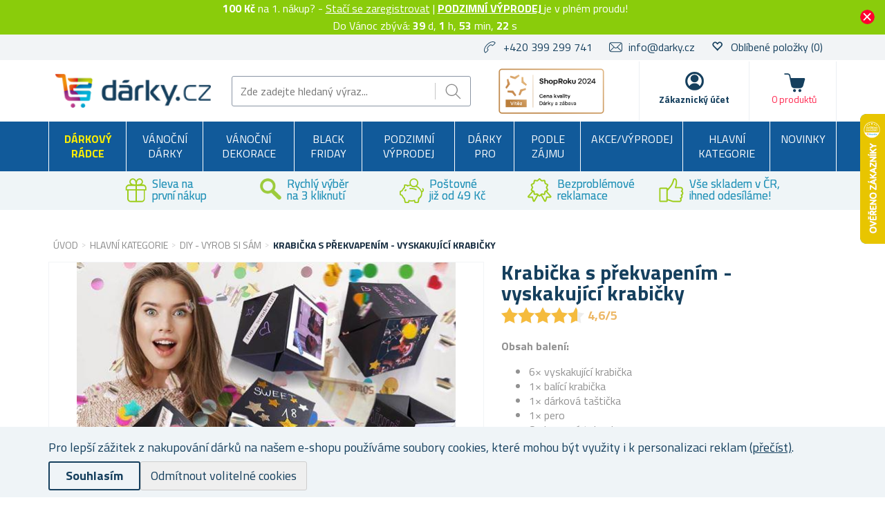

--- FILE ---
content_type: text/html; charset=utf-8
request_url: https://www.darky.cz/krabicka-s-prekvapenim-vyskakujici-krabicky
body_size: 51161
content:

<!DOCTYPE html>
<html >
<head>
    
<script>
    //part1
    !function (w, d, t) {
        w.TiktokAnalyticsObject = t; var ttq = w[t] = w[t] || []; ttq.methods = ["page", "track", "identify", "instances", "debug", "on", "off", "once", "ready", "alias", "group", "enableCookie", "disableCookie"], ttq.setAndDefer = function (t, e) { t[e] = function () { t.push([e].concat(Array.prototype.slice.call(arguments, 0))) } }; for (var i = 0; i < ttq.methods.length; i++)ttq.setAndDefer(ttq, ttq.methods[i]); ttq.instance = function (t) { for (var e = ttq._i[t] || [], n = 0; n < ttq.methods.length; n++)ttq.setAndDefer(e, ttq.methods[n]); return e }, ttq.load = function (e, n) { var i = "https://analytics.tiktok.com/i18n/pixel/events.js"; ttq._i = ttq._i || {}, ttq._i[e] = [], ttq._i[e]._u = i, ttq._t = ttq._t || {}, ttq._t[e] = +new Date, ttq._o = ttq._o || {}, ttq._o[e] = n || {}; var o = document.createElement("script"); o.type = "text/javascript", o.async = !0, o.src = i + "?sdkid=" + e + "&lib=" + t; var a = document.getElementsByTagName("script")[0]; a.parentNode.insertBefore(o, a) };

        //part2
        ttq.load('C2SDRKNITOVNUL2JN500');
        ttq.page();
    }(window, document, 'ttq');
</script>
    <script>
window.dataLayer = window.dataLayer || [];
function gtag(){dataLayer.push(arguments);}
gtag('consent','default',{'ad_storage':'denied','ad_user_data':'denied','ad_personalization':'denied','analytics_storage':'denied'});
</script>
<script>
!function(e,t,n,s,u,a){e.twq||(s=e.twq=function(){s.exe?s.exe.apply(s,arguments):s.queue.push(arguments);
},s.version='1.1',s.queue=[],u=t.createElement(n),u.async=!0,u.src='https://static.ads-twitter.com/uwt.js',
a=t.getElementsByTagName(n)[0],a.parentNode.insertBefore(u,a))}(window,document,'script');
twq('config','ocsx8');
</script>
<script>
  !function(e,a,t,n,o){var c,r,d;e[o]=e[o]||[],c=function(){var a={ti:"137028028"};a.q=e[o],e[o]=new UET(a),e[o].push("pageLoad")},(r=a.createElement(t)).src="//bat.bing.com/bat.js",r.async=1,r.onload=r.onreadystatechange=function(){var e=this.readyState;e&&"loaded"!==e&&"complete"!==e||(c(),r.onload=r.onreadystatechange=null)},(d=a.getElementsByTagName(t)[0]).parentNode.insertBefore(r,d)}(window,document,"script",0,"uetq");
</script>
<script async src="https://www.googletagmanager.com/gtag/js?id=UA-86273934-1"></script>
<script>
window.dataLayer = window.dataLayer || [];
function gtag(){dataLayer.push(arguments);}
gtag('js',new Date());
gtag('config','UA-86273934-1');
gtag('config','G-6Z1G3DKFC7');
gtag('consent','update',{'ad_storage':'granted','ad_user_data':'granted','ad_personalization':'granted','analytics_storage':'granted'});

</script>
<style>.async-hide { opacity: 0 !important} </style>
<script>(function(a,s,y,n,c,h,i,d,e){s.className+=' '+y;h.start=1*new Date;
h.end=i=function(){s.className=s.className.replace(RegExp(' ?'+y),'')};
(a[n]=a[n]||[]).hide=h;setTimeout(function(){i();h.end=null},c);h.timeout=c;
})(window,document.documentElement,'async-hide','dataLayer',4000,
{'OPT-NS4ZLZ7':true});</script>
<script src="https://www.googleoptimize.com/optimize.js?id=OPT-NS4ZLZ7" onerror="dataLayer.hide.end && dataLayer.hide.end()"></script>

    <title>Krabička s překvapen&#237;m - vyskakuj&#237;c&#237; krabičky | Darky.cz</title>
    <meta http-equiv="Content-type" content="text/html;charset=UTF-8" />
    <meta name="description" content="Origin&#225;ln&#237; způsob darov&#225;n&#237; peněz, poukazu či šperku. Krabička pln&#225; překvapen&#237;, kter&#225; po otevřen&#237; vyskoč&#237; př&#237;mo na obdarovan&#233;ho. Možnost krabičku libovolně vyzdobit nalepen&#237;m fotek." />
    <meta name="keywords" content="pap&#237;rov&#225;, d&#225;rkov&#225;, krabička, na, šperky, tipy, na, d&#225;rky, k, narozenin&#225;m" />
    <meta name="generator" content="nopCommerce" />
    <meta name="viewport" content="width=device-width, initial-scale=1" />
    <meta property="lb:id" content="6692" />
<meta property="og:type" content="product" />
<meta property="og:title" content="Krabička s překvapen&#237;m - vyskakuj&#237;c&#237; krabičky" />
<meta property="og:description" content="Origin&#225;ln&#237; způsob darov&#225;n&#237; peněz, poukazu či šperku. Krabička pln&#225; překvapen&#237;, kter&#225; po otevřen&#237; vyskoč&#237; př&#237;mo na obdarovan&#233;ho. Možnost krabičku libovolně vyzdobit nalepen&#237;m fotek." />
<meta property="og:image" content="https://www.darky.cz/content/images/thumbs/0129805_krabicka-s-prekvapenim-vyskakujici-krabicky_550.jpeg" />
<meta property="og:url" content="https://www.darky.cz/krabicka-s-prekvapenim-vyskakujici-krabicky" />
<meta property="og:site_name" content="D&#225;rky.cz" />
<meta property="twitter:card" content="summary" />
<meta property="twitter:site" content="D&#225;rky.cz" />
<meta property="twitter:title" content="Krabička s překvapen&#237;m - vyskakuj&#237;c&#237; krabičky" />
<meta property="twitter:description" content="Origin&#225;ln&#237; způsob darov&#225;n&#237; peněz, poukazu či šperku. Krabička pln&#225; překvapen&#237;, kter&#225; po otevřen&#237; vyskoč&#237; př&#237;mo na obdarovan&#233;ho. Možnost krabičku libovolně vyzdobit nalepen&#237;m fotek." />
<meta property="twitter:image" content="https://www.darky.cz/content/images/thumbs/0129805_krabicka-s-prekvapenim-vyskakujici-krabicky_550.jpeg" />
<meta property="twitter:url" content="https://www.darky.cz/krabicka-s-prekvapenim-vyskakujici-krabicky" />

    
    
<link href='https://fonts.googleapis.com/css?family=Titillium+Web:400,700&subset=latin,latin-ext' rel='stylesheet' type='text/css'>

    
    <link href="/bundles/styles/tm8eyjhd76sgdb8v3meljekiggcnf8rmwbg1qgfp39w1?v=Qx5SRTIep-JgHZOPWF9PBfV1ArRHjWKu1dNkonzf4ho1" rel="stylesheet"/>


    <script src="/Themes/NejlepsiDarecky/Content/js/lazysizes.min.js" type="text/javascript"></script>
<script src="/Scripts/jquery-1.10.2.min.js" type="text/javascript"></script>
<script src="/Scripts/jquery.validate.min.js" type="text/javascript"></script>
<script src="/Scripts/jquery.validate.unobtrusive.min.js" type="text/javascript"></script>
<script src="/Scripts/jquery-ui-1.10.3.custom.min.js" type="text/javascript"></script>
<script src="/Scripts/jquery-migrate-1.2.1.min.js" type="text/javascript"></script>
<script src="/Scripts/public.common.js" type="text/javascript"></script>
<script src="/Scripts/public.ajaxcart.js" type="text/javascript"></script>
<script src="/Scripts/jquery.magnific-popup.min.js" type="text/javascript"></script>
<script src="/Themes/NejlepsiDarecky/Content/js/spinner.js" type="text/javascript"></script>
<script src="/Plugins/RP.Widgets.PopupWindow/Content/js/bootstrap.min.js" type="text/javascript"></script>
<script src="/Themes/NejlepsiDarecky/Content/js/slick.min.js" type="text/javascript"></script>

    
    
    
    
    
<link rel="shortcut icon" href="https://www.darky.cz/favicon-3.ico" />
    



    


    
    <!-- Daktela script -->
    <script type="text/javascript">
        var daktelaGuiConfig = {
            "server": "https://line2sk.daktela.com/",
            "accessToken": '2snpn66041236n1p4583q67930r06n8n'
        };

        var daktelaScriptEl = document.createElement("script");

        (function (attrs) {
            Object.keys(attrs).forEach(function (key) {
                daktelaScriptEl.setAttribute(key, attrs[key]);
            });
        })
            ({
                "src": daktelaGuiConfig.server + "external/web/web.js",
                "type": "text/javascript",
                "async": true,
                "charset": "utf-8"
            });

        daktelaScriptEl.onload = function () {
            if (!daktelaGui) return;

            var daktelaWeb = new daktelaGui();
            daktelaWeb.init(daktelaGuiConfig);
        };

        document.getElementsByTagName("head")[0].appendChild(daktelaScriptEl);
    </script>
    <!-- END Daktela script -->

    
<script>
    !function(f,b,e,v,n,t,s){if(f.fbq)return;n=f.fbq=function(){n.callMethod?
	n.callMethod.apply(n,arguments):n.queue.push(arguments)};if(!f._fbq)f._fbq=n;
        n.push=n;n.loaded=!0;n.version='2.0';n.queue=[];t=b.createElement(e);t.async=!0;
        t.src=v;s=b.getElementsByTagName(e)[0];s.parentNode.insertBefore(t,s)}(window,
	document,'script','//connect.facebook.net/en_US/fbevents.js');

    fbq('init', '660095107723412');
    fbq('track', 'PageView');
</script>



    <script>
        fbq('track', 'ViewContent', { content_ids: ['6692'], content_type: 'product', value: '229', currency: 'CZK' });
    </script>

    <script type="text/javascript">
        $(document).ready(function () {
            var contentObject = { content_type: 'product', currency: 'CZK' };

            $("input[id^='add-to-cart-button-']").click(function () {
                $el = $(this);

                contentObject.content_ids = [$el.data('productid')];
                
contentObject.value = 229;
                fbq('track', 'AddToCart', contentObject);
            });
        });
    </script>

    




<script>
    $(document).ready(function () {
        $("input[id^='add-to-cart-button-']").click(function () {
            $el = $(this);
            var productId = $el.data('productid');

            var price = parseFloat($el.data('price'));
            if (isNaN(price)) {
                price = $('.price-value-' + productId).attr("content");
            }

            ttq.track('AddToCart', {
                content_id: productId,
                quantity: $('#addtocart_' + productId + '_EnteredQuantity').val(),
                value: price,
                currency: 'CZK'
            });
        });
    });
</script>
    
<!-- Criteo Loader File -->
<script type="text/javascript" src="//dynamic.criteo.com/js/ld/ld.js?a=94218" async="true"></script>
<!-- END Criteo Loader File -->





<!-- Criteo Add to Cart Tag -->
<script type="text/javascript">
$(document).ready(function () {
    $("input[id^='add-to-cart-button-']").click(function () {
        $el = $(this);

        var productId = new String($el.data('productid'));
        var quantity = parseInt($('#addtocart_' + productId + '_EnteredQuantity').val());
        var price = parseFloat($el.data('price'));

        if (isNaN(price))
        {
            price = $('.price-value-' + productId).text();
            price = parseFloat(price.replace(/[^\d.]/g, ''));
        }

        window.criteo_q = window.criteo_q || [];
        var deviceType = /iPad/.test(navigator.userAgent) ? "t" : /Mobile|iP(hone|od)|Android|BlackBerry|IEMobile|Silk/.test(navigator.userAgent) ? "m" : "d";

        window.criteo_q.push(
            { event: "setAccount", account: 94218 },
            { event: "setEmail", email: "" },
            { event: "setSiteType", type: deviceType },
            { event: "setZipcode", zipcode: "" },
            {
                event: "addToCart", item: [
                    { id: productId, price: price, quantity: quantity }
                ]
            }
        );
    });
});
</script>
<!-- END Criteo Add to Cart Tag -->



    <!--Powered by nopCommerce - http://www.nopCommerce.com-->
        <script src="//cdn.segmentify.com/9c8a8358-ddc1-4018-9fff-5a389b0d82da/segmentify.js"></script>
        <script async src="https://scripts.luigisbox.com/LBX-575008.js"></script>


        <script type="text/javascript">
            (function (c, l, a, r, i, t, y) {
                c[a] = c[a] || function () { (c[a].q = c[a].q || []).push(arguments) };
                t = l.createElement(r); t.async = 1; t.src = "https://www.clarity.ms/tag/" + i;
                y = l.getElementsByTagName(r)[0]; y.parentNode.insertBefore(t, y);
            })(window, document, "clarity", "script", "oo1m8t9ddu");
        </script>

</head>
<body class="store-darky">
    




<script type="text/javascript">
    $(document).ready(function () {
        if (localStorage.getItem('promo') == "true") {
            $("#promo-notification").hide();
        }
        else {
            $("#promo-notification").show();
        }

        $('#promo-button').click(function () {
            localStorage.setItem('promo', true);
            $("#promo-notification").hide();
        });
    });
</script>

<div id="promo-notification" class="promo-notification" style="display: none;">
    <div class="content">
        <div class="text"><b>100 Kč</b> na 1. nákup? - 

<a href="#" id="rp-registration_link">Stačí se zaregistrovat</a><script>$("#rp-registration_link").on('click', function (event) {event.preventDefault();                        displayRegistrationPopup(); });</script> | <b><a href="https://www.darky.cz/podzimni-vyprodej-2">  PODZIMNÍ VÝPRODEJ </a></b> je v plném proudu!
<!DOCTYPE html>
<html lang="cs">
<head>
    <meta charset="UTF-8">
    <meta name="viewport" content="width=device-width, initial-scale=1.0">
    <title>Do Vánoc zbývá:</title>
    <style>
        /* Čísla budou tučná */
        .bold {
            font-weight: bold;
        }
    </style>
</head>
<body>

<div>
    Do Vánoc zbývá: <span id="countdown"></span>
</div>

<script>
    function countdownToChristmas() {
        const christmasDate = new Date(new Date().getFullYear(), 11, 24).getTime(); // 24. prosince 0:00
        const now = new Date().getTime();
        const timeLeft = christmasDate - now;

        if (timeLeft > 0) {
            const days = Math.floor(timeLeft / (1000 * 60 * 60 * 24));
            const hours = Math.floor((timeLeft % (1000 * 60 * 60 * 24)) / (1000 * 60 * 60));
            const minutes = Math.floor((timeLeft % (1000 * 60 * 60)) / (1000 * 60));
            const seconds = Math.floor((timeLeft % (1000 * 60)) / 1000);

            document.getElementById("countdown").innerHTML = 
                `<span class="bold">${days}</span> d, ` +
                `<span class="bold">${hours}</span> h, ` +
                `<span class="bold">${minutes}</span> min, ` +
                `<span class="bold">${seconds}</span> s`;
        } else {
            document.getElementById("countdown").textContent = "Veselé Vánoce!";
        }
    }

    countdownToChristmas();
    setInterval(countdownToChristmas, 1000); // Aktualizace každou sekundu
</script>

</body>
</html></div>
        <div class="buttons-more">
            <button type="button" class="ok-button button-1" id="promo-button"></button>
        </div>
    </div>
</div>


<script type="text/javascript">
    $(document).ready(function () {
        setUetDefaultGranted();

        cookieNotification();

        $('#eu-cookie-ok').click(function () {
            setCookie('EuCookieLawAccept', true, 87600, '/');
            cookieNotification();
        });

        $('.eu-cookie-perex').click(function () {
            $('.eu-cookie-perex').hide();
            $('.eu-cookie-wholetext').show();
        });

        $('#eu-cookie-disabled').click(function () {
            setCookie('EuCookieLawAccept', true, 87600, '/');
            cookieNotification();
        });
    });

    function cookieNotification() {
        var euCookieLawAccept = getCookie('EuCookieLawAccept');

        if (euCookieLawAccept) {
            $('#eu-cookie-bar-notification').hide();
            setUetgGranted();
        }
        else {
            $('#eu-cookie-bar-notification').show();
        }
    }

    function getCookies() {
        var ret = new Object();
        var tmp = document.cookie.replace(' ', '');
        tmp = tmp.split(';');

        for (i in tmp) {
            var s = tmp[i].split('=');
            if (s.length > 1) {
                ret[$.trim(s[0].toString())] = decodeURIComponent($.trim(s[1].toString())) || '';
            }
        }

        return ret;
    }

    function getCookie(key) {
        var tmp = getCookies();
        var val = tmp[key] || '';

        return val;
    }

    function setCookie(key, val, hours, path) {
        var expires = new Date();
        if (hours) {
            expires.setTime(expires.getTime() + (hours * 3600 * 1000));
        }

        if (!path) {
            path = '/';
        }

        document.cookie = key + '=' + encodeURIComponent(val) + '; path=' + path + (hours ? '; expires=' + expires.toGMTString() : '');
    }

    function setUetDefaultGranted() {
        window.uetq = window.uetq || [];
        window.uetq.push('consent', 'default', { 'ad_storage': 'denied' });
    }

    function setUetgGranted() {
        window.uetq = window.uetq || [];
        window.uetq.push('consent', 'update', { 'ad_storage': 'granted' });
    }
</script>
<div id="eu-cookie-bar-notification" class="eu-cookie-bar-notification" style="display:none">
    <div class="layout-wrap">
        <div class="eu-cookie-content" style="gap: 10px;">
            <div class="eu-cookie-text" style="width: 100%;">Pro lepší zážitek z nakupování dárků na našem e-shopu používáme soubory cookies, které mohou být využity i k personalizaci reklam <a href="/cookies">(přečíst)</a>.</div>
            <button type="button" class="eu-cookie-ok-button" id="eu-cookie-ok">Souhlasím</button>
            <button type="button" class="eu-cookie-ok-button-disabled" id="eu-cookie-disabled">Odmítnout volitelné cookies</button>

            
        </div>
    </div>
</div>


<div class="ajax-loading-block-window" style="display: none"></div>


<div id="dialog-notifications-success" class="modal fade" tabindex="-1" role="dialog" title="Oznámení" style="display:none;">
    <div class="modal-dialog" role="document">
        <div class="modal-content">
            <div class="modal-header">
                <button type="button" class="buttons close" data-dismiss="modal" aria-label="Close"><span aria-hidden="true">&times;</span></button>
                Oznámení
            </div>
            <div class="modal-body"></div>
        </div>
    </div>
</div>

<div id="dialog-productrating-success" class="modal fade" tabindex="-1" role="dialog" title="Děkujeme za hodnocení" style="display:none;">
    <div class="modal-dialog" role="document">
        <div class="modal-content">
            <div class="modal-header">
                <button type="button" class="buttons close" data-dismiss="modal" aria-label="Close"><span aria-hidden="true">&times;</span></button>
                Děkujeme za hodnocení
            </div>
            <div class="modal-body"></div>
        </div>
    </div>
</div>


<div id="cart-notifications-success" class="modal fade" tabindex="-1" role="dialog" title="Oznámení" style="display:none;">
    <div class="modal-dialog" role="document">
        <div class="modal-content">
            <div class="modal-header">
                <button type="button" class="buttons close" data-dismiss="modal" aria-label="Close"><span aria-hidden="true">&times;</span></button>
                Zboží bylo přidáno do košíku
            </div>
            <div class="modal-body"></div>
            <div class="modal-body-cartinfo"></div>
        </div>
    </div>
</div>


<div id="dialog-notifications-tierprice" class="modal fade" tabindex="-1" role="dialog" title="Oznámení" style="display:none;">
    <div class="modal-dialog" role="document">
        <div class="modal-content">
            <div class="modal-header">
                <button type="button" class="buttons close" data-dismiss="modal" aria-label="Close"><span aria-hidden="true">&times;</span></button>
                Chcete ušetřit?
            </div>
            <div class="modal-body"></div>
            <div class="modal-body-cartinfo"></div>
        </div>
    </div>
</div>


<div id="dialog-notifications-error" class="modal fade" tabindex="-1" role="dialog" title="Info" style="display:none;">
    <div class="modal-dialog" role="document">
        <div class="modal-content">
            <div class="modal-header">
                <button type="button" class="buttons close" data-dismiss="modal" aria-label="Close"><span aria-hidden="true">&times;</span></button>
                Info
            </div>
            <div class="modal-body"></div>
        </div>
    </div>
</div>

<div id="dialog-rpcartitemerror" class="modal fade" tabindex="-1" role="dialog" title="Oznámení" style="display:none;">
    <div class="modal-dialog" role="document">
        <div class="modal-content">
            <div class="modal-header">
                Mrzí nás to, ale objednávku nelze odeslat, jelikož požadované zboží již není skladem.
            </div>
            <div class="modal-body"></div>
        </div>
    </div>
</div>

<div id="bar-notification" class="bar-notification">
    <span class="close" title="Zavřít">&nbsp;</span>
</div>



<div id="registration-popup" class="modal fade" tabindex="-1" role="dialog" title="Oznámení" style="display:none;">
    <div class="modal-dialog" role="document">
        <div class="modal-content">
            <div class="modal-header">
                <button type="button" class="close" data-dismiss="modal" aria-label="Close"><span aria-hidden="true">&times;</span></button>
            </div>
            <div class="modal-body">
                <div class="row">
                    <div class="column">
                        <div class="column-header">
                            Přihlášení
                        </div>
                        <div class="column-content">

                            <div class="fieldset facebook">
                                 
<a href="/Plugins/ExternalAuthFacebook/Login" class="facebook-btn">
    <i class="facebook-icon"></i>
    <span class="login">Přihlásit přes Facebook</span>
    <span class="register">Registrovat přes Facebook</span>
</a>

<div class="or">
    nebo
</div>
                            </div>

                            

                            <div>
                                <div class="message-error" style="display: none;"></div>
                                <div class="frm_field">
                                    <div class="frm_input">
                                        <input autofocus="autofocus" class="email" id="Email" name="Email" placeholder="Email" type="text" value="" />
                                        <span class="field-validation-valid" data-valmsg-for="Email" data-valmsg-replace="true"></span>
                                    </div>
                                </div>
                                <div class="frm_field">
                                    <div class="frm_input">
                                        <input class="password" id="Password" name="Password" placeholder="Heslo" type="password" />
                                        <span class="field-validation-valid" data-valmsg-for="Password" data-valmsg-replace="true"></span>
                                    </div>
                                </div>
                                <div class="frm_field">
                                    <input id="RememberMe" name="RememberMe" type="checkbox" value="true" /><input name="RememberMe" type="hidden" value="false" />
                                    <label for="RememberMe">Neodhlašovat</label>
                                    <span class="forgot-password">
                                        <a href="/passwordrecovery">Zapomněli jste heslo?</a>
                                    </span>
                                </div>
                                <span id="states-loading-progress" style="display: none;" class="please-wait">Čekejte ...</span>
                                <div class="buttons">
                                    <input class="button-2 login-button" id="rplogin" type="button" value="Přihlásit se" />
                                </div>
                            </div>

                        </div>
                    </div>
                    <div class="column">
                        <div class="column-header rightcolumn-header">
                            Ušetřete díky<br/>Věrnostnímu programu!
                        </div>
                        <div class="column-content" id="register-result" style="display: none;">
                            <div class="section1">
                                <span>Na</span>
                                <span id="section1-email"></span>
                                <span>Vám byl zaslán e-mail s odkazem.</span>
                            </div>
                            <div class="section2">
                                <span>Potvrďte prosíme Vaší registraci kliknutím na odkaz v e-mailu</span>
                            </div>
                        </div>
                        <div class="column-content" id="register">
                            <div class="frm_field">
                                <div class="frm_input">
                                    <input autofocus="autofocus" class="email" id="RegisterEmail" name="RegisterEmail" placeholder="Email" type="text" value="" />
                                    <span class="field-validation-valid" data-valmsg-for="RegisterEmail" data-valmsg-replace="true"></span>
                                </div>
                            </div>
                            <div class="frm_field">
                                <div class="frm_input">
                                    <input class="password" id="RegisterPassword" name="RegisterPassword" placeholder="Heslo" type="password" />
                                    <span class="field-validation-valid" data-valmsg-for="RegisterPassword" data-valmsg-replace="true"></span>
                                </div>
                            </div>
                            <div class="frm_field">
                                <div class="frm_input">
                                    <input class="password" id="RegisterConfirmPassword" name="RegisterConfirmPassword" placeholder="Potvrzení hesla" type="password" />
                                    <span class="field-validation-valid" data-valmsg-for="RegisterConfirmPassword" data-valmsg-replace="true"></span>
                                </div>
                            </div>
                            <div class="register-result" style="display: none;">

                            </div>
                            <span id="registered-states-loading-progress" style="display: none;" class="please-wait">Čekejte ...</span>
                            <div class="buttons">
                                <input class="button-1 login-button" id="rpregistered" type="button" value="Registrovat se" />
                            </div>
                            
                                <div class="topic-block">
        <div class="topic-block-body">
            <div style="display: table; margin: auto;">
<p style="display: flex; margin-right: 10px;"></p>
<p><strong><img src="/Content/Images/uploaded/zelena fajfka.PNG" alt="" width="23" height="23" />&nbsp; 100 kreditů = sleva 100&nbsp;Kč</strong>&nbsp;na V&aacute;&scaron;&nbsp;prvn&iacute; n&aacute;kup</p>
<p><img src="/Content/Images/uploaded/zelena fajfka.PNG" alt="" width="23" height="23" />&nbsp; Za každ&yacute; uskutečněn&yacute; n&aacute;kup <br />&nbsp; &nbsp; &nbsp; &nbsp; z&iacute;sk&aacute;v&aacute;te&nbsp;<strong>kredity (slevy) na dal&scaron;&iacute; n&aacute;kupy</strong></p>
<p><strong><img src="/Content/Images/uploaded/zelena fajfka.PNG" alt="" width="23" height="23" />&nbsp; Rozd&aacute;v&aacute;me bonusov&eacute; kredity&nbsp;</strong>za hodnocen&iacute; zakoupen&yacute;ch produktů</p>
<p><img src="/Content/Images/uploaded/zelena fajfka.PNG" alt="" width="23" height="23" />&nbsp;&nbsp;<strong>Přehled <g class="gr_ gr_14 gr-alert gr_spell gr_inline_cards gr_run_anim ContextualSpelling" id="14" data-gr-id="14">objed</g>n&aacute;vek vždy <g class="gr_ gr_15 gr-alert gr_spell gr_inline_cards gr_run_anim ContextualSpelling" id="15" data-gr-id="15">po</g> <g class="gr_ gr_13 gr-alert gr_spell gr_inline_cards gr_run_anim ContextualSpelling ins-del multiReplace" id="13" data-gr-id="13">ruce</g> <br />&nbsp; &nbsp; &nbsp; &nbsp; &nbsp;-&nbsp;</strong>v uživatelsk&eacute;m &uacute;čtu</p>
<p></p>
<p>Pro v&iacute;ce informac&iacute; o Věrnostn&iacute;m programu a kreditech <strong>klikněte</strong> <a href="/kredity-a-vernostni-program"><strong>zde</strong></a>.</p>
</div>
        </div>
    </div>


                            <div class="buttons-aftertopic">
                                <a class="button-1" href="/register">Nov&#225; registrace</a>
                            </div>
                        </div>
                    </div>
                </div>
            </div>
        </div>
    </div>
</div>

<script type="text/javascript">
    $(document).ready(function () {

        $("#Password").keydown(function (event) {
            if (event.keyCode == 13) {
                $("#rplogin").click();
                return false;
            }
        });

        $("#rpregistered").click(function () {
            $("#rpregistered").prop('disabled', true);

            var postData = {
                RegisterEmail: $("#RegisterEmail").val(),
                RegisterPassword: $("#RegisterPassword").val(),
                RegisterConfirmPassword: $("#RegisterConfirmPassword").val(),
            };

            $.ajax({
                cache: false,
                type: "POST",
                url: "/RpPopupLogin/Register",
                data: postData,
                success: function (data) {
                    if (data.Success) {
                        $("#section1-email").html($("#RegisterEmail").val());
                        $(".rightcolumn-header").hide();
                        $("#register").hide();
                        $("#register-result").show();
                    }
                    else {
                        if (data.Errors != null) {
                            $(".register-result").html(data.Errors);
                            $('.register-result').fadeIn("slow").delay(2000).fadeOut("slow");
                        }
                        else {
                            $(".register-result").hide();
                        }
                    }

                    $('#rpregistered').prop('disabled', false);

                    
    
        ttq.track('Registration');
    

                },
                error: function (xhr, ajaxOptions, thrownError) {
                    alert('Failed to subscribe.');
                    statesProgress.hide();
                    $('#rpregistered').prop('disabled', false);
                }
            });
        });

        $("#rplogin").click(function () {
            var statesProgress = $("#states-loading-progress");
            statesProgress.show();

            $('#rplogin').prop('disabled', true);

            var postData = {
                Email: $("#Email").val(),
                Password: $("#Password").val(),
                RememberMe: $("#RememberMe").val(),
            };
            $.ajax({
                cache: false,
                type: "POST",
                url: "/RpPopupLogin/Login",
                data: postData,
                success: function (data) {
                    if (data.Success == true) {
                        window.location.href = data.RedirectUrl;
                    }
                    else {
                        var container = $('.message-error');
                        container.html(data.ErrorMessage);
                        container.show();
                    }
                    statesProgress.hide();

                    $('#rplogin').prop('disabled', false);
                },
                error: function (xhr, ajaxOptions, thrownError) {
                    alert('Failed to subscribe.');
                    statesProgress.hide();
                    $('#rplogin').prop('disabled', false);
                }
            });
        });

        $("#RegisterEmail").on({
            keydown: function (e) {
                if (e.which === 32)
                    return false;
            },
            change: function () {
                this.value = this.value.replace(/\s/g, "");
            }
        });
    });
</script>


<!--[if lte IE 7]>
    <div style="clear:both;height:59px;text-align:center;position:relative;">
        <a href="http://www.microsoft.com/windows/internet-explorer/default.aspx" target="_blank">
            <img src="/Themes/NejlepsiDarecky/Content/images/ie_warning.jpg" height="42" width="820" alt="You are using an outdated browser. For a faster, safer browsing experience, upgrade for free today." />
        </a>
    </div>
<![endif]-->


<div class="master-wrapper-page">
    
    

<div class="header">
    
    <div class="header-upper">
        <div class="layout-wrap">
            <div class="header-selectors-wrapper">

                
                <ul>
                    <li class="phone">
                        +420 399 299 741
                    </li>
                    <li class="email">
                        <a href="mailto:info@darky.cz">info@darky.cz</a>
                    </li>


                        <li class="wishlist">
                            <span class="glyphicon glyphicon-heart-empty"></span>
                            <a href="/wishlist">
                                <span class="wishlist-label">Oblíbené položky</span>
                                <span class="wishlist-qty">(0)</span>
                            </a>
                        </li>
                </ul>


                
            </div>

        </div>
    </div>
    <div class="header-lower">
        <div class="layout-wrap">
            <div class="header-main-wrapper">
                <div class="header-logo">
                        <a href="/">
        <img title="" alt="D&#225;rky.cz" src="/Themes/NejlepsiDarecky/Content/images/logo_darky.png">
    </a>

                </div>
                <div class="search-box store-search-box">
                    <form action="/search" id="small-search-box-form" method="get">    <input type="text" class="search-box-text" id="small-searchterms" autocomplete="off" name="q" placeholder="Zde zadejte hledaný výraz..." />
    <input type="submit" class="button-1 search-box-button" value="Hledat" />
        <script type="text/javascript">
            $("#small-search-box-form").submit(function(event) {
                if ($("#small-searchterms").val() == "") {
                    alert('Zadejte prosím hledané klíčové slovo');
                    $("#small-searchterms").focus();
                    event.preventDefault();
                }

                
    
        ttq.track('Search')
    

            });
        </script>
        
            <script type="text/javascript">
                $(document).ready(function() {
                    var autocomplete = $('#small-searchterms').autocomplete({
                        delay: 500,
                        minLength: 3,
                        source: '/RpCoreCatalog/SearchTermAutoComplete',
                        appendTo: '.search-box',
                        select: function (event, ui) {
                            if (gtag) {
                                var searchterms = $("#small-searchterms").val();
                                gtag('send', 'pageview', '/search?q=' + searchterms);
                            }

                            
    
        ttq.track('Search')
    


                            $("#small-searchterms").val(ui.item.label);
                            setLocation(ui.item.itemurl);
                            return false;
                        }
                    });

                    autocomplete.data("ui-autocomplete")._renderItem = function (ul, item) {
                        var t = item.label;
                        var isCategory = item.iscategory;
                        var tmpProductClass = "";

                        //html encode
                        t = htmlEncode(t);

                        if (isCategory == true) {
                            return $("<li class='li-category'></li>")
                                .data("item.autocomplete", item)
                                .append("<a class='ui-autocomplete_link'><span style='margin-left: 0;font-weight:500;' class='ui-autocomplete_link_name searchbox-category'>" + t + "</span></a>")
                                .appendTo(ul);
                        } else {
                            if (item.outofstock)
                                tmpProductClass = "rp-autocomplete-outofstock";

                            return $("<li class='li-product'></li>")
                                .data("item.autocomplete", item)
                                .append("<a class='ui-autocomplete_link " + tmpProductClass + "'><span class='ui-autocomplete_link_image' style='background-image:url(" + item.itempictureurl + ");'></span><span class='ui-autocomplete_link_name'>" + t + "</span><span class='ui-autocomplete_link_price'>" + item.itemprice + "</span>" + (item.outofstock ? '<span class="rp-autocomplete-outofstock-show">Neni skladem</span>' : '') + "</a>")
                                .appendTo(ul);
                        }
                    };

                    autocomplete.data("ui-autocomplete")._renderMenu = function (ul, items) {
                        var that = this,
                            currentCategory = "";

                        $.each( items, function( index, item ) {
                              var li;
                              if ( item.category != currentCategory ) {
                                  ul.append("<li class='ui-autocomplete-category'><span style='text-transform: uppercase;'>" + item.category + "</span><span style='border: 0.5px solid;width: 70%;height: 1px;float: right;margin-top: 11px;'>&nbsp;</span></li>" );
                                currentCategory = item.category;
                              }
                              li = that._renderItemData( ul, item );
                              if ( item.category ) {
                                li.attr( "aria-label", item.category + " : " + item.label );
                              }
                        });
                    };
                });
            </script>
        
</form>
                </div>
                <div class="header-badge">
                    <div class="header-badge-img"></div>
                    
                    
                </div>
                <div class="header-links-wrapper">
                    
<div class="header-links">
    <ul>
        
        <li id="searchButton-Menu">
            <div class="ico-menu-search"></div>
        </li>
        <li id="customer-Menu">
                <a href="#" id="rp-registration_headermenu" class="ico-register">Zákaznický účet</a>
                <script>
                    $("#rp-registration_headermenu").on('click', function (event) {
                        event.preventDefault();
                        displayRegistrationPopup();
                    });
                </script>


            

            
        </li>
                    <li id="topcartlink">
                <a href="/basket" class="ico-cart">
                    <span class="cart-label">Košík</span>
                    <span class="cart-total"></span>
                    <span class="cart-qty" id="basket-TotalCount">0&nbsp;produktů</span>
                </a>
            </li>
        <li class="menu-toggle">
            <div class="ico-menu-toggle"></div>
        </li>
        <script type="text/javascript">
            $(document).ready(function () {
                $('.ico-menu-toggle').click(function () {
                    if ($(".top-menu.mobile").is(":hidden")) {
                        $("html, body").animate({ scrollTop: 0 }, "slow");
                    }
                    $(".top-menu.mobile").slideToggle('slow');
                });
                $('.top-menu.mobile .sublist-toggle').click(function (e) {
                    var sublistElement = $(e.target).parent().children('.sublist');

                    if (sublistElement.is(":hidden")) {
                        $(e.target).addClass('active');
                    } else {
                        $(e.target).removeClass('active');
                    }

                    sublistElement.slideToggle('slow')
                });

                $('.ico-menu-search').click(function () {
                    $(".search-box").slideToggle('slow');
                });
            });
        </script>
        
    </ul>
            <script type="text/javascript">
            $(document).ready(function () {
                $('.header').on('mouseenter', '#topcartlink', function () {
                    $('#flyout-cart').addClass('active');
                });
                $('.header').on('mouseleave', '#topcartlink', function () {
                    $('#flyout-cart').removeClass('active');
                });
                $('.header').on('mouseenter', '#flyout-cart', function () {
                    $('#flyout-cart').addClass('active');
                });
                $('.header').on('mouseleave', '#flyout-cart', function () {
                    $('#flyout-cart').removeClass('active');
                });
            });
        </script>

</div>

                    <div id="basket-FlyoutCart">
                        


    <div id="flyout-cart" class="flyout-cart" style="display:none;">
    </div>

                    </div>
                    <div id="customer-FlyoutMenu">
                        <div class="select-list">
                            

    <div class="select-list__item">
        <a href="/RpCustomer/MyProfile">Můj profil</a>
    </div>
    <div class="select-list__item">
        <a href="/RpCustomer/LoyaltyProgram">Věrnostní program</a>
    </div>
    <div class="select-list__item">
        <a href="/RpCustomer/Credits">Kredity</a>
    </div>

                            <div class="select-list__item">
                                <a href="/order/history">Objednávky</a>
                            </div>
                            <div class="select-list__item">
                                <a href="/Customer/InfoAndChangePassword">Nastavení profilu</a>
                            </div>
                            <div class="select-list__item">
                                <a href="/customer/addresses">Adresy</a>
                            </div>
                        </div>
                            <a href="/doprava-a-platba">Doprava a platba</a>
                                                    <a href="/faq">FAQ</a>
                                                    <a href="/gdpr">Ochrana osobn&#237;ch &#250;dajů</a>
                                                <a href="/logout" class="ico-logout">Odhlásit</a>
                    </div>
                </div>
            </div>
        </div>
    </div>
</div>

    <script type="text/javascript">
        AjaxCart.init(true, '.header-links .cart-qty', '.header-links .wishlist-qty', '#flyout-cart', '.header-links .cart-total');
    </script>

    <div class="header-menu">
        
<div class="top-menu-wrapper">
    <ul class="top-menu">
        


<li class="rp_giftadvisor_menu">
    <a href="/darkovy-radce">
        
        <span>Dárkový rádce</span>
    </a>
</li>

<li>


        <a href="/vanocni-darky">
            V&#225;nočn&#237; d&#225;rky
        </a>


            <div class="sublist-toggle"></div>
            <ul class="sublist first-level">
<li>


        <div class="li-wrap">

            <div class="picture">
                <a href="/vanocni-darky-pro-muze" title="Zobrazit produkty v kategorii V&#225;nočn&#237; d&#225;rky pro muže">
                    <img alt="Obr&#225;zek pro kategorii V&#225;nočn&#237; d&#225;rky pro muže" src="https://www.darky.cz/content/images/thumbs/0134745_vanocni-darky-pro-muze_49.jpg" title="Zobrazit produkty v kategorii V&#225;nočn&#237; d&#225;rky pro muže" />
                </a>
            </div>

            <a href="/vanocni-darky-pro-muze">
                Pro muže
            </a>
        </div>



</li>
<li>


        <div class="li-wrap">

            <div class="picture">
                <a href="/vanocni-darky-pro-zeny" title="Zobrazit produkty v kategorii V&#225;nočn&#237; d&#225;rky pro ženy">
                    <img alt="Obr&#225;zek pro kategorii V&#225;nočn&#237; d&#225;rky pro ženy" src="https://www.darky.cz/content/images/thumbs/0134746_vanocni-darky-pro-zeny_49.jpg" title="Zobrazit produkty v kategorii V&#225;nočn&#237; d&#225;rky pro ženy" />
                </a>
            </div>

            <a href="/vanocni-darky-pro-zeny">
                Pro ženy
            </a>
        </div>



</li>
<li>


        <div class="li-wrap">

            <div class="picture">
                <a href="/vanocni-darky-pro-deti" title="Zobrazit produkty v kategorii V&#225;nočn&#237; d&#225;rky pro děti">
                    <img alt="Obr&#225;zek pro kategorii V&#225;nočn&#237; d&#225;rky pro děti" src="https://www.darky.cz/content/images/thumbs/0134747_vanocni-darky-pro-deti_49.jpg" title="Zobrazit produkty v kategorii V&#225;nočn&#237; d&#225;rky pro děti" />
                </a>
            </div>

            <a href="/vanocni-darky-pro-deti">
                Pro děti 
            </a>
        </div>



</li>
<li>


        <div class="li-wrap">

            <div class="picture">
                <a href="/vanocni-darky-pro-mazlicky" title="Zobrazit produkty v kategorii V&#225;nočn&#237; d&#225;rky pro mazl&#237;čky">
                    <img alt="Obr&#225;zek pro kategorii V&#225;nočn&#237; d&#225;rky pro mazl&#237;čky" src="https://www.darky.cz/content/images/thumbs/0134748_vanocni-darky-pro-mazlicky_49.jpg" title="Zobrazit produkty v kategorii V&#225;nočn&#237; d&#225;rky pro mazl&#237;čky" />
                </a>
            </div>

            <a href="/vanocni-darky-pro-mazlicky">
                Pro mazl&#237;čky
            </a>
        </div>



</li>
<li>


        <div class="li-wrap">

            <div class="picture">
                <a href="/ponozky" title="Zobrazit produkty v kategorii Ponožky">
                    <img alt="Obr&#225;zek pro kategorii Ponožky" src="https://www.darky.cz/content/images/thumbs/0134749_ponozky_49.jpg" title="Zobrazit produkty v kategorii Ponožky" />
                </a>
            </div>

            <a href="/ponozky">
                Ponožky
            </a>
        </div>



</li>
<li>


        <div class="li-wrap">

            <div class="picture">
                <a href="/mekke-darky" title="Zobrazit produkty v kategorii Měkk&#233; d&#225;rky">
                    <img alt="Obr&#225;zek pro kategorii Měkk&#233; d&#225;rky" src="https://www.darky.cz/content/images/thumbs/0134750_mekke-darky_49.jpg" title="Zobrazit produkty v kategorii Měkk&#233; d&#225;rky" />
                </a>
            </div>

            <a href="/mekke-darky">
                Měkk&#233;
            </a>
        </div>



</li>
<li>


        <div class="li-wrap">

            <div class="picture">
                <a href="/vanocni-baleni-darku" title="Zobrazit produkty v kategorii V&#225;nočn&#237; balen&#237; d&#225;rků">
                    <img alt="Obr&#225;zek pro kategorii V&#225;nočn&#237; balen&#237; d&#225;rků" src="https://www.darky.cz/content/images/thumbs/0135004_vanocni-baleni-darku_49.jpg" title="Zobrazit produkty v kategorii V&#225;nočn&#237; balen&#237; d&#225;rků" />
                </a>
            </div>

            <a href="/vanocni-baleni-darku">
                Balen&#237; d&#225;rků
            </a>
        </div>



</li>
            </ul>

</li>
<li>


        <a href="/vanocni-dekorace">
            V&#225;nočn&#237; dekorace
        </a>


            <div class="sublist-toggle"></div>
            <ul class="sublist first-level">
<li>


        <div class="li-wrap">

            <div class="picture">
                <a href="/vanocni-svetylka-a-osvetleni" title="Zobrazit produkty v kategorii V&#225;nočn&#237; svět&#253;lka a osvětlen&#237;">
                    <img alt="Obr&#225;zek pro kategorii V&#225;nočn&#237; svět&#253;lka a osvětlen&#237;" src="https://www.darky.cz/content/images/thumbs/0134751_vanocni-svetylka-a-osvetleni_49.jpg" title="Zobrazit produkty v kategorii V&#225;nočn&#237; svět&#253;lka a osvětlen&#237;" />
                </a>
            </div>

            <a href="/vanocni-svetylka-a-osvetleni">
                Svět&#253;lka a osvětlen&#237;
            </a>
        </div>



</li>
<li>


        <div class="li-wrap">

            <div class="picture">
                <a href="/vanocni-ozdoby-a-dekorace" title="Zobrazit produkty v kategorii V&#225;nočn&#237; ozdoby a dekorace">
                    <img alt="Obr&#225;zek pro kategorii V&#225;nočn&#237; ozdoby a dekorace" src="https://www.darky.cz/content/images/thumbs/0134753_vanocni-ozdoby-a-dekorace_49.jpg" title="Zobrazit produkty v kategorii V&#225;nočn&#237; ozdoby a dekorace" />
                </a>
            </div>

            <a href="/vanocni-ozdoby-a-dekorace">
                Ozdoby a dekorace
            </a>
        </div>



</li>
<li>


        <div class="li-wrap">

            <div class="picture">
                <a href="/vanocni-svicky-a-svicny" title="Zobrazit produkty v kategorii V&#225;nočn&#237; sv&#237;čky a sv&#237;cny">
                    <img alt="Obr&#225;zek pro kategorii V&#225;nočn&#237; sv&#237;čky a sv&#237;cny" src="https://www.darky.cz/content/images/thumbs/0134754_vanocni-svicky-a-svicny_49.jpg" title="Zobrazit produkty v kategorii V&#225;nočn&#237; sv&#237;čky a sv&#237;cny" />
                </a>
            </div>

            <a href="/vanocni-svicky-a-svicny">
                Sv&#237;čky a sv&#237;cny
            </a>
        </div>



</li>
<li>


        <div class="li-wrap">

            <div class="picture">
                <a href="/vanocni-peceni-cukrovi" title="Zobrazit produkty v kategorii V&#225;nočn&#237; pečen&#237; cukrov&#237;">
                    <img alt="Obr&#225;zek pro kategorii V&#225;nočn&#237; pečen&#237; cukrov&#237;" src="https://www.darky.cz/content/images/thumbs/0134752_vanocni-peceni-cukrovi_49.jpg" title="Zobrazit produkty v kategorii V&#225;nočn&#237; pečen&#237; cukrov&#237;" />
                </a>
            </div>

            <a href="/vanocni-peceni-cukrovi">
                Pečen&#237; cukrov&#237;
            </a>
        </div>



</li>
            </ul>

</li>
<li>


        <a href="/black-friday-2025">
            BLACK FRIDAY
        </a>



</li>
<li>


        <a href="/podzimni-vyprodej-2">
            Podzimn&#237; v&#253;prodej
        </a>



</li>
<li>


        <a href="/darky-pro">
            D&#225;rky pro
        </a>


            <div class="sublist-toggle"></div>
            <ul class="sublist first-level">
<li>


        <div class="li-wrap">

            <div class="picture">
                <a href="/darky-pro-muze" title="Zobrazit produkty v kategorii D&#225;rky pro muže">
                    <img alt="Obr&#225;zek pro kategorii D&#225;rky pro muže" src="https://www.darky.cz/content/images/thumbs/0120395_darky-pro-muze_49.jpg" title="Zobrazit produkty v kategorii D&#225;rky pro muže" />
                </a>
            </div>

            <a href="/darky-pro-muze">
                Pro muže
            </a>
        </div>


            <div class="sublist-toggle"></div>
            <ul class="sublist ">
<li>


        <a href="/darek-pro-tatu">
            Pro t&#225;tu
        </a>



</li>
<li>


        <a href="/darek-pro-dedu">
            Pro dědu
        </a>



</li>
<li>


        <a href="/darek-pro-manzela">
            Pro manžela
        </a>



</li>
<li>


        <a href="/darek-pro-pritele">
            Pro př&#237;tele
        </a>



</li>
<li>


        <a href="/darek-pro-kamarada">
            Pro kamar&#225;da
        </a>



</li>
<li>


        <a href="/darek-pro-bratra">
            Pro bratra
        </a>



</li>
<li>


        <a href="/darek-pro-teenagera">
            Pro teenagera
        </a>



</li>
            </ul>

</li>
<li>


        <div class="li-wrap">

            <div class="picture">
                <a href="/darky-pro-zeny" title="Zobrazit produkty v kategorii D&#225;rky pro ženy">
                    <img alt="Obr&#225;zek pro kategorii D&#225;rky pro ženy" src="https://www.darky.cz/content/images/thumbs/0120396_darky-pro-zeny_49.jpg" title="Zobrazit produkty v kategorii D&#225;rky pro ženy" />
                </a>
            </div>

            <a href="/darky-pro-zeny">
                Pro ženy
            </a>
        </div>


            <div class="sublist-toggle"></div>
            <ul class="sublist ">
<li>


        <a href="/darek-pro-maminku">
            Pro maminku
        </a>



</li>
<li>


        <a href="/darek-pro-babicku">
            Pro babičku
        </a>



</li>
<li>


        <a href="/darek-pro-manzelku">
            Pro manželku
        </a>



</li>
<li>


        <a href="/darek-pro-pritelkyni">
            Pro př&#237;telkyni
        </a>



</li>
<li>


        <a href="/darek-pro-kamaradku">
            Pro kamar&#225;dku
        </a>



</li>
<li>


        <a href="/darek-pro-sestru">
            Pro sestru
        </a>



</li>
<li>


        <a href="/darky-pro-teenagerku">
            Pro teenagerku
        </a>



</li>
            </ul>

</li>
<li>


        <div class="li-wrap">

            <div class="picture">
                <a href="/darky-pro-deti-2" title="Zobrazit produkty v kategorii D&#225;rky pro děti">
                    <img alt="Obr&#225;zek pro kategorii D&#225;rky pro děti" src="https://www.darky.cz/content/images/thumbs/0120397_darky-pro-deti_49.jpg" title="Zobrazit produkty v kategorii D&#225;rky pro děti" />
                </a>
            </div>

            <a href="/darky-pro-deti-2">
                Pro děti
            </a>
        </div>


            <div class="sublist-toggle"></div>
            <ul class="sublist ">
<li>


        <a href="/darky-pro-holky-2">
            Pro holky
        </a>



</li>
<li>


        <a href="/darky-pro-kluky-2">
            Pro kluky
        </a>



</li>
            </ul>

</li>
<li>


        <div class="li-wrap">

            <div class="picture">
                <a href="/darky-pro-rodice" title="Zobrazit produkty v kategorii D&#225;rky pro rodiče">
                    <img alt="Obr&#225;zek pro kategorii D&#225;rky pro rodiče" src="https://www.darky.cz/content/images/thumbs/0120408_darky-pro-rodice_49.jpg" title="Zobrazit produkty v kategorii D&#225;rky pro rodiče" />
                </a>
            </div>

            <a href="/darky-pro-rodice">
                Pro rodiče
            </a>
        </div>



</li>
<li>


        <div class="li-wrap">

            <div class="picture">
                <a href="/darky-pro-zamilovane" title="Zobrazit produkty v kategorii D&#225;rky pro zamilovan&#233;">
                    <img alt="Obr&#225;zek pro kategorii D&#225;rky pro zamilovan&#233;" src="https://www.darky.cz/content/images/thumbs/0120409_darky-pro-zamilovane_49.jpg" title="Zobrazit produkty v kategorii D&#225;rky pro zamilovan&#233;" />
                </a>
            </div>

            <a href="/darky-pro-zamilovane">
                Pro zamilovan&#233;
            </a>
        </div>



</li>
<li>


        <div class="li-wrap">

            <div class="picture">
                <a href="/darky-pro-psy" title="Zobrazit produkty v kategorii D&#225;rky pro psy">
                    <img alt="Obr&#225;zek pro kategorii D&#225;rky pro psy" src="https://www.darky.cz/content/images/thumbs/0120410_darky-pro-psy_49.jpg" title="Zobrazit produkty v kategorii D&#225;rky pro psy" />
                </a>
            </div>

            <a href="/darky-pro-psy">
                Pro psy
            </a>
        </div>



</li>
<li>


        <div class="li-wrap">

            <div class="picture">
                <a href="/darky-pro-radost" title="Zobrazit produkty v kategorii D&#225;rky pro radost">
                    <img alt="Obr&#225;zek pro kategorii D&#225;rky pro radost" src="https://www.darky.cz/content/images/thumbs/0120411_darky-pro-radost_49.jpg" title="Zobrazit produkty v kategorii D&#225;rky pro radost" />
                </a>
            </div>

            <a href="/darky-pro-radost">
                Pro radost
            </a>
        </div>



</li>
<li>


        <div class="li-wrap">

            <div class="picture">
                <a href="/darky-pro-firmy-a-klienty" title="Zobrazit produkty v kategorii D&#225;rky pro firmy a klienty">
                    <img alt="Obr&#225;zek pro kategorii D&#225;rky pro firmy a klienty" src="https://www.darky.cz/content/images/thumbs/0120412_darky-pro-firmy-a-klienty_49.jpg" title="Zobrazit produkty v kategorii D&#225;rky pro firmy a klienty" />
                </a>
            </div>

            <a href="/darky-pro-firmy-a-klienty">
                Pro firmy a klienty
            </a>
        </div>



</li>
<li>


        <div class="li-wrap">

            <div class="picture">
                <a href="/darek-pro-sefovou" title="Zobrazit produkty v kategorii D&#225;rek pro š&#233;fovou">
                    <img alt="Obr&#225;zek pro kategorii D&#225;rek pro š&#233;fovou" src="https://www.darky.cz/content/images/thumbs/0120447_darek-pro-sefovou_49.jpg" title="Zobrazit produkty v kategorii D&#225;rek pro š&#233;fovou" />
                </a>
            </div>

            <a href="/darek-pro-sefovou">
                Pro š&#233;fovou
            </a>
        </div>



</li>
<li>


        <div class="li-wrap">

            <div class="picture">
                <a href="/darek-pro-sefa" title="Zobrazit produkty v kategorii D&#225;rek pro š&#233;fa">
                    <img alt="Obr&#225;zek pro kategorii D&#225;rek pro š&#233;fa" src="https://www.darky.cz/content/images/thumbs/0120448_darek-pro-sefa_49.jpg" title="Zobrazit produkty v kategorii D&#225;rek pro š&#233;fa" />
                </a>
            </div>

            <a href="/darek-pro-sefa">
                Pro š&#233;fa
            </a>
        </div>



</li>
<li>


        <div class="li-wrap">

            <div class="picture">
                <a href="/darky-pro-ucitelku" title="Zobrazit produkty v kategorii D&#225;rky pro učitelku">
                    <img alt="Obr&#225;zek pro kategorii D&#225;rky pro učitelku" src="https://www.darky.cz/content/images/thumbs/0120465_darky-pro-ucitelku_49.jpg" title="Zobrazit produkty v kategorii D&#225;rky pro učitelku" />
                </a>
            </div>

            <a href="/darky-pro-ucitelku">
                Pro učitelku
            </a>
        </div>



</li>
<li>


        <div class="li-wrap">

            <div class="picture">
                <a href="/darky-pro-ucitele" title="Zobrazit produkty v kategorii D&#225;rky pro učitele">
                    <img alt="Obr&#225;zek pro kategorii D&#225;rky pro učitele" src="https://www.darky.cz/content/images/thumbs/0120466_darky-pro-ucitele_49.jpg" title="Zobrazit produkty v kategorii D&#225;rky pro učitele" />
                </a>
            </div>

            <a href="/darky-pro-ucitele">
                Pro učitele
            </a>
        </div>



</li>
<li>


        <div class="li-wrap">

            <div class="picture">
                <a href="/darky-pro-skolky" title="Zobrazit produkty v kategorii D&#225;rky pro školky">
                    <img alt="Obr&#225;zek pro kategorii D&#225;rky pro školky" src="https://www.darky.cz/content/images/thumbs/0119826_darky-pro-skolky_49.jpg" title="Zobrazit produkty v kategorii D&#225;rky pro školky" />
                </a>
            </div>

            <a href="/darky-pro-skolky">
                Pro školky
            </a>
        </div>



</li>
            </ul>

</li>
<li>


        <a href="/podle-zajmu">
            Podle z&#225;jmu
        </a>


            <div class="sublist-toggle"></div>
            <ul class="sublist first-level">
<li>


        <div class="li-wrap">

            <div class="picture">
                <a href="/darky-pro-cestovatele" title="Zobrazit produkty v kategorii D&#225;rky pro cestovatele">
                    <img alt="Obr&#225;zek pro kategorii D&#225;rky pro cestovatele" src="https://www.darky.cz/content/images/thumbs/0120065_darky-pro-cestovatele_49.jpg" title="Zobrazit produkty v kategorii D&#225;rky pro cestovatele" />
                </a>
            </div>

            <a href="/darky-pro-cestovatele">
                Pro cestovatele
            </a>
        </div>



</li>
<li>


        <div class="li-wrap">

            <div class="picture">
                <a href="/darky-pro-cyklistu" title="Zobrazit produkty v kategorii D&#225;rky pro cyklistu">
                    <img alt="Obr&#225;zek pro kategorii D&#225;rky pro cyklistu" src="https://www.darky.cz/content/images/thumbs/0120052_darky-pro-cyklistu_49.jpg" title="Zobrazit produkty v kategorii D&#225;rky pro cyklistu" />
                </a>
            </div>

            <a href="/darky-pro-cyklistu">
                Pro cyklistu
            </a>
        </div>



</li>
<li>


        <div class="li-wrap">

            <div class="picture">
                <a href="/darky-pro-fotbalistu" title="Zobrazit produkty v kategorii D&#225;rky pro fotbalistu">
                    <img alt="Obr&#225;zek pro kategorii D&#225;rky pro fotbalistu" src="https://www.darky.cz/content/images/thumbs/0120063_darky-pro-fotbalistu_49.jpg" title="Zobrazit produkty v kategorii D&#225;rky pro fotbalistu" />
                </a>
            </div>

            <a href="/darky-pro-fotbalistu">
                Pro fotbalistu
            </a>
        </div>



</li>
<li>


        <div class="li-wrap">

            <div class="picture">
                <a href="/darky-pro-fotografa" title="Zobrazit produkty v kategorii D&#225;rky pro fotografa">
                    <img alt="Obr&#225;zek pro kategorii D&#225;rky pro fotografa" src="https://www.darky.cz/content/images/thumbs/0120064_darky-pro-fotografa_49.jpg" title="Zobrazit produkty v kategorii D&#225;rky pro fotografa" />
                </a>
            </div>

            <a href="/darky-pro-fotografa">
                Pro fotografa
            </a>
        </div>



</li>
<li>


        <div class="li-wrap">

            <div class="picture">
                <a href="/darky-pro-hracicky" title="Zobrazit produkty v kategorii D&#225;rky pro hračičky">
                    <img alt="Obr&#225;zek pro kategorii D&#225;rky pro hračičky" src="https://www.darky.cz/content/images/thumbs/0120066_darky-pro-hracicky_49.jpg" title="Zobrazit produkty v kategorii D&#225;rky pro hračičky" />
                </a>
            </div>

            <a href="/darky-pro-hracicky">
                Pro hračičky
            </a>
        </div>



</li>
<li>


        <div class="li-wrap">

            <div class="picture">
                <a href="/darky-pro-lenochy" title="Zobrazit produkty v kategorii D&#225;rky pro lenochy">
                    <img alt="Obr&#225;zek pro kategorii D&#225;rky pro lenochy" src="https://www.darky.cz/content/images/thumbs/0120067_darky-pro-lenochy_49.jpg" title="Zobrazit produkty v kategorii D&#225;rky pro lenochy" />
                </a>
            </div>

            <a href="/darky-pro-lenochy">
                Pro lenochy
            </a>
        </div>



</li>
<li>


        <div class="li-wrap">

            <div class="picture">
                <a href="/darky-pro-kuchare" title="Zobrazit produkty v kategorii D&#225;rky pro kuchaře">
                    <img alt="Obr&#225;zek pro kategorii D&#225;rky pro kuchaře" src="https://www.darky.cz/content/images/thumbs/0120077_darky-pro-kuchare_49.jpg" title="Zobrazit produkty v kategorii D&#225;rky pro kuchaře" />
                </a>
            </div>

            <a href="/darky-pro-kuchare">
                Pro kuchaře
            </a>
        </div>



</li>
<li>


        <div class="li-wrap">

            <div class="picture">
                <a href="/darky-pro-kutily" title="Zobrazit produkty v kategorii D&#225;rky pro kutily">
                    <img alt="Obr&#225;zek pro kategorii D&#225;rky pro kutily" src="https://www.darky.cz/content/images/thumbs/0120074_darky-pro-kutily_49.jpg" title="Zobrazit produkty v kategorii D&#225;rky pro kutily" />
                </a>
            </div>

            <a href="/darky-pro-kutily">
                Pro kutily
            </a>
        </div>



</li>
<li>


        <div class="li-wrap">

            <div class="picture">
                <a href="/darky-pro-milovniky-zvirat" title="Zobrazit produkty v kategorii D&#225;rky pro milovn&#237;ky zv&#237;řat">
                    <img alt="Obr&#225;zek pro kategorii D&#225;rky pro milovn&#237;ky zv&#237;řat" src="https://www.darky.cz/content/images/thumbs/0120076_darky-pro-milovniky-zvirat_49.jpg" title="Zobrazit produkty v kategorii D&#225;rky pro milovn&#237;ky zv&#237;řat" />
                </a>
            </div>

            <a href="/darky-pro-milovniky-zvirat">
                Pro milovn&#237;ky zv&#237;řat
            </a>
        </div>



</li>
<li>


        <div class="li-wrap">

            <div class="picture">
                <a href="/darky-pro-pijaky" title="Zobrazit produkty v kategorii D&#225;rky pro pij&#225;ky">
                    <img alt="Obr&#225;zek pro kategorii D&#225;rky pro pij&#225;ky" src="https://www.darky.cz/content/images/thumbs/0120069_darky-pro-pijaky_49.jpg" title="Zobrazit produkty v kategorii D&#225;rky pro pij&#225;ky" />
                </a>
            </div>

            <a href="/darky-pro-pijaky">
                Pro pij&#225;ky
            </a>
        </div>



</li>
<li>


        <div class="li-wrap">

            <div class="picture">
                <a href="/darky-pro-pivare" title="Zobrazit produkty v kategorii D&#225;rky pro pivaře">
                    <img alt="Obr&#225;zek pro kategorii D&#225;rky pro pivaře" src="https://www.darky.cz/content/images/thumbs/0120068_darky-pro-pivare_49.jpg" title="Zobrazit produkty v kategorii D&#225;rky pro pivaře" />
                </a>
            </div>

            <a href="/darky-pro-pivare">
                Pro pivaře
            </a>
        </div>



</li>
<li>


        <div class="li-wrap">

            <div class="picture">
                <a href="/darky-pro-ridice" title="Zobrazit produkty v kategorii D&#225;rky pro řidiče">
                    <img alt="Obr&#225;zek pro kategorii D&#225;rky pro řidiče" src="https://www.darky.cz/content/images/thumbs/0120070_darky-pro-ridice_49.jpg" title="Zobrazit produkty v kategorii D&#225;rky pro řidiče" />
                </a>
            </div>

            <a href="/darky-pro-ridice">
                Pro řidiče
            </a>
        </div>



</li>
<li>


        <div class="li-wrap">

            <div class="picture">
                <a href="/darky-pro-sportovce" title="Zobrazit produkty v kategorii D&#225;rky pro sportovce">
                    <img alt="Obr&#225;zek pro kategorii D&#225;rky pro sportovce" src="https://www.darky.cz/content/images/thumbs/0120071_darky-pro-sportovce_49.jpg" title="Zobrazit produkty v kategorii D&#225;rky pro sportovce" />
                </a>
            </div>

            <a href="/darky-pro-sportovce">
                Pro sportovce
            </a>
        </div>



</li>
<li>


        <div class="li-wrap">

            <div class="picture">
                <a href="/darky-pro-vinare" title="Zobrazit produkty v kategorii D&#225;rky pro vinaře">
                    <img alt="Obr&#225;zek pro kategorii D&#225;rky pro vinaře" src="https://www.darky.cz/content/images/thumbs/0120072_darky-pro-vinare_49.jpg" title="Zobrazit produkty v kategorii D&#225;rky pro vinaře" />
                </a>
            </div>

            <a href="/darky-pro-vinare">
                Pro vinaře
            </a>
        </div>



</li>
<li>


        <div class="li-wrap">

            <div class="picture">
                <a href="/darky-pro-zahradkare" title="Zobrazit produkty v kategorii D&#225;rky pro zahr&#225;dk&#225;ře">
                    <img alt="Obr&#225;zek pro kategorii D&#225;rky pro zahr&#225;dk&#225;ře" src="https://www.darky.cz/content/images/thumbs/0120073_darky-pro-zahradkare_49.jpg" title="Zobrazit produkty v kategorii D&#225;rky pro zahr&#225;dk&#225;ře" />
                </a>
            </div>

            <a href="/darky-pro-zahradkare">
                Pro zahr&#225;dk&#225;ře
            </a>
        </div>



</li>
            </ul>

</li>
<li>


        <a href="/akce-vyprodej">
            Akce/v&#253;prodej
        </a>



</li>
<li>


        <a href="/hlavni-kategorie">
            Hlavn&#237; kategorie
        </a>


            <div class="sublist-toggle"></div>
            <ul class="sublist first-level">
<li>


        <div class="li-wrap">

            <div class="picture">
                <a href="/auto-moto" title="Zobrazit produkty v kategorii Auto-moto">
                    <img alt="Obr&#225;zek pro kategorii Auto-moto" src="https://www.darky.cz/content/images/thumbs/0114616_auto-moto_49.jpg" title="Zobrazit produkty v kategorii Auto-moto" />
                </a>
            </div>

            <a href="/auto-moto">
                Auto-moto
            </a>
        </div>



</li>
<li>


        <div class="li-wrap">

            <div class="picture">
                <a href="/diy-vyrob-si-sam" title="Zobrazit produkty v kategorii DIY - vyrob si s&#225;m">
                    <img alt="Obr&#225;zek pro kategorii DIY - vyrob si s&#225;m" src="https://www.darky.cz/content/images/thumbs/0114617_diy-vyrob-si-sam_49.jpg" title="Zobrazit produkty v kategorii DIY - vyrob si s&#225;m" />
                </a>
            </div>

            <a href="/diy-vyrob-si-sam">
                DIY - vyrob si s&#225;m
            </a>
        </div>



</li>
<li>


        <div class="li-wrap">

            <div class="picture">
                <a href="/domacnost" title="Zobrazit produkty v kategorii Dom&#225;cnost">
                    <img alt="Obr&#225;zek pro kategorii Dom&#225;cnost" src="https://www.darky.cz/content/images/thumbs/0114618_domacnost_49.jpg" title="Zobrazit produkty v kategorii Dom&#225;cnost" />
                </a>
            </div>

            <a href="/domacnost">
                Dom&#225;cnost
            </a>
        </div>



</li>
<li>


        <div class="li-wrap">

            <div class="picture">
                <a href="/elektronika" title="Zobrazit produkty v kategorii Elektronika">
                    <img alt="Obr&#225;zek pro kategorii Elektronika" src="https://www.darky.cz/content/images/thumbs/0114619_elektronika_49.jpg" title="Zobrazit produkty v kategorii Elektronika" />
                </a>
            </div>

            <a href="/elektronika">
                Elektronika
            </a>
        </div>



</li>
<li>


        <div class="li-wrap">

            <div class="picture">
                <a href="/hracky" title="Zobrazit produkty v kategorii Hračky">
                    <img alt="Obr&#225;zek pro kategorii Hračky" src="https://www.darky.cz/content/images/thumbs/0114620_hracky_49.jpg" title="Zobrazit produkty v kategorii Hračky" />
                </a>
            </div>

            <a href="/hracky">
                Hračky
            </a>
        </div>



</li>
<li>


        <div class="li-wrap">

            <div class="picture">
                <a href="/chovatelske-potreby" title="Zobrazit produkty v kategorii Chovatelsk&#233; potřeby">
                    <img alt="Obr&#225;zek pro kategorii Chovatelsk&#233; potřeby" src="https://www.darky.cz/content/images/thumbs/0114621_chovatelske-potreby_49.jpg" title="Zobrazit produkty v kategorii Chovatelsk&#233; potřeby" />
                </a>
            </div>

            <a href="/chovatelske-potreby">
                Chovatelsk&#233; potřeby
            </a>
        </div>



</li>
<li>


        <div class="li-wrap">

            <div class="picture">
                <a href="/krasa-a-zdravi" title="Zobrazit produkty v kategorii Kr&#225;sa a zdrav&#237;">
                    <img alt="Obr&#225;zek pro kategorii Kr&#225;sa a zdrav&#237;" src="https://www.darky.cz/content/images/thumbs/0114608_krasa-a-zdravi_49.jpg" title="Zobrazit produkty v kategorii Kr&#225;sa a zdrav&#237;" />
                </a>
            </div>

            <a href="/krasa-a-zdravi">
                Kr&#225;sa a zdrav&#237;
            </a>
        </div>



</li>
<li>


        <div class="li-wrap">

            <div class="picture">
                <a href="/moda-a-doplnky" title="Zobrazit produkty v kategorii M&#243;da a doplňky">
                    <img alt="Obr&#225;zek pro kategorii M&#243;da a doplňky" src="https://www.darky.cz/content/images/thumbs/0114622_moda-a-doplnky_49.jpg" title="Zobrazit produkty v kategorii M&#243;da a doplňky" />
                </a>
            </div>

            <a href="/moda-a-doplnky">
                M&#243;da a doplňky
            </a>
        </div>



</li>
<li>


        <div class="li-wrap">

            <div class="picture">
                <a href="/oslavy" title="Zobrazit produkty v kategorii Oslavy">
                    <img alt="Obr&#225;zek pro kategorii Oslavy" src="https://www.darky.cz/content/images/thumbs/0114623_oslavy_49.jpg" title="Zobrazit produkty v kategorii Oslavy" />
                </a>
            </div>

            <a href="/oslavy">
                Oslavy
            </a>
        </div>



</li>
<li>


        <div class="li-wrap">

            <div class="picture">
                <a href="/sport-a-outdoor" title="Zobrazit produkty v kategorii Sport a outdoor">
                    <img alt="Obr&#225;zek pro kategorii Sport a outdoor" src="https://www.darky.cz/content/images/thumbs/0114633_sport-a-outdoor_49.jpg" title="Zobrazit produkty v kategorii Sport a outdoor" />
                </a>
            </div>

            <a href="/sport-a-outdoor">
                Sport a outdoor
            </a>
        </div>



</li>
<li>


        <div class="li-wrap">

            <div class="picture">
                <a href="/zabava" title="Zobrazit produkty v kategorii Z&#225;bava">
                    <img alt="Obr&#225;zek pro kategorii Z&#225;bava" src="https://www.darky.cz/content/images/thumbs/0114634_zabava_49.jpg" title="Zobrazit produkty v kategorii Z&#225;bava" />
                </a>
            </div>

            <a href="/zabava">
                Z&#225;bava
            </a>
        </div>



</li>
<li>


        <div class="li-wrap">

            <div class="picture">
                <a href="/zahrada-a-dilna" title="Zobrazit produkty v kategorii Zahrada a d&#237;lna">
                    <img alt="Obr&#225;zek pro kategorii Zahrada a d&#237;lna" src="https://www.darky.cz/content/images/thumbs/0114635_zahrada-a-dilna_49.jpg" title="Zobrazit produkty v kategorii Zahrada a d&#237;lna" />
                </a>
            </div>

            <a href="/zahrada-a-dilna">
                Zahrada a d&#237;lna
            </a>
        </div>



</li>
<li>


        <div class="li-wrap">

            <div class="picture">
                <a href="/darky-podle-prilezitosti" title="Zobrazit produkty v kategorii D&#225;rky podle př&#237;ležitosti ">
                    <img alt="Obr&#225;zek pro kategorii D&#225;rky podle př&#237;ležitosti " src="https://www.darky.cz/content/images/thumbs/0114636_darky-podle-prilezitosti_49.jpg" title="Zobrazit produkty v kategorii D&#225;rky podle př&#237;ležitosti " />
                </a>
            </div>

            <a href="/darky-podle-prilezitosti">
                Podle př&#237;ležitosti
            </a>
        </div>


            <div class="sublist-toggle"></div>
            <ul class="sublist ">
<li>


        <a href="/darky-k-narozeninam-3">
            D&#225;rky k narozenin&#225;m
        </a>



</li>
<li>


        <a href="/darek-k-narozeni-ditete-2">
            D&#225;rek k narozen&#237; d&#237;těte
        </a>



</li>
<li>


        <a href="/svatba-a-rozlucka-se-svobodou">
            Svatba a rozlučka se svobodou
        </a>



</li>
<li>


        <a href="/darky-z-lasky-3">
            D&#225;rky z l&#225;sky
        </a>



</li>
            </ul>

</li>
<li>


        <div class="li-wrap">

            <div class="picture">
                <a href="/povleceni-a-bytovy-textil" title="Zobrazit produkty v kategorii Povlečen&#237; a bytov&#253; textil">
                    <img alt="Obr&#225;zek pro kategorii Povlečen&#237; a bytov&#253; textil" src="https://www.darky.cz/content/images/thumbs/0114637_povleceni-a-bytovy-textil_49.jpg" title="Zobrazit produkty v kategorii Povlečen&#237; a bytov&#253; textil" />
                </a>
            </div>

            <a href="/povleceni-a-bytovy-textil">
                Povlečen&#237; a textil
            </a>
        </div>


            <div class="sublist-toggle"></div>
            <ul class="sublist ">
<li>


        <a href="/povleceni">
            Povlečen&#237;
        </a>



</li>
<li>


        <a href="/luzkoviny">
            Lůžkoviny
        </a>



</li>
<li>


        <a href="/rucniky-a-osusky">
            Ručn&#237;ky a osušky
        </a>



</li>
<li>


        <a href="/oblibeni-televizni-hrdinove">
            Obl&#237;ben&#237; televizn&#237; hrdinov&#233;
        </a>



</li>
            </ul>

</li>
<li>


        <div class="li-wrap">

            <div class="picture">
                <a href="/sezonni-kategorie" title="Zobrazit produkty v kategorii Sez&#243;nn&#237; kategorie">
                    <img alt="Obr&#225;zek pro kategorii Sez&#243;nn&#237; kategorie" src="https://www.darky.cz/content/images/thumbs/0114638_sezonni-kategorie_49.jpg" title="Zobrazit produkty v kategorii Sez&#243;nn&#237; kategorie" />
                </a>
            </div>

            <a href="/sezonni-kategorie">
                Sez&#243;nn&#237; kategorie
            </a>
        </div>


            <div class="sublist-toggle"></div>
            <ul class="sublist ">
<li>


        <a href="/zima">
            Zima
        </a>



</li>
<li>


        <a href="/hory">
            Hory
        </a>



</li>
<li>


        <a href="/vanocni-osvetleni-a-dekorace-2">
            V&#225;nočn&#237; osvětlen&#237; a dekorace
        </a>



</li>
            </ul>

</li>
            </ul>

</li>
        
            <li>
                <a href="/newproducts">Novinky</a>
            </li>

    </ul>

        <ul class="top-menu mobile">
            


<li class="rp_giftadvisor_menu">
    <a href="/darkovy-radce">
        
        <span>Dárkový rádce</span>
    </a>
</li>

<li>


        <a href="/vanocni-darky">
            V&#225;nočn&#237; d&#225;rky
        </a>


            <div class="sublist-toggle"></div>
            <ul class="sublist first-level">
<li>


        <div class="li-wrap">

            <div class="picture">
                <a href="/vanocni-darky-pro-muze" title="Zobrazit produkty v kategorii V&#225;nočn&#237; d&#225;rky pro muže">
                    <img alt="Obr&#225;zek pro kategorii V&#225;nočn&#237; d&#225;rky pro muže" src="https://www.darky.cz/content/images/thumbs/0134745_vanocni-darky-pro-muze_49.jpg" title="Zobrazit produkty v kategorii V&#225;nočn&#237; d&#225;rky pro muže" />
                </a>
            </div>

            <a href="/vanocni-darky-pro-muze">
                Pro muže
            </a>
        </div>



</li>
<li>


        <div class="li-wrap">

            <div class="picture">
                <a href="/vanocni-darky-pro-zeny" title="Zobrazit produkty v kategorii V&#225;nočn&#237; d&#225;rky pro ženy">
                    <img alt="Obr&#225;zek pro kategorii V&#225;nočn&#237; d&#225;rky pro ženy" src="https://www.darky.cz/content/images/thumbs/0134746_vanocni-darky-pro-zeny_49.jpg" title="Zobrazit produkty v kategorii V&#225;nočn&#237; d&#225;rky pro ženy" />
                </a>
            </div>

            <a href="/vanocni-darky-pro-zeny">
                Pro ženy
            </a>
        </div>



</li>
<li>


        <div class="li-wrap">

            <div class="picture">
                <a href="/vanocni-darky-pro-deti" title="Zobrazit produkty v kategorii V&#225;nočn&#237; d&#225;rky pro děti">
                    <img alt="Obr&#225;zek pro kategorii V&#225;nočn&#237; d&#225;rky pro děti" src="https://www.darky.cz/content/images/thumbs/0134747_vanocni-darky-pro-deti_49.jpg" title="Zobrazit produkty v kategorii V&#225;nočn&#237; d&#225;rky pro děti" />
                </a>
            </div>

            <a href="/vanocni-darky-pro-deti">
                Pro děti 
            </a>
        </div>



</li>
<li>


        <div class="li-wrap">

            <div class="picture">
                <a href="/vanocni-darky-pro-mazlicky" title="Zobrazit produkty v kategorii V&#225;nočn&#237; d&#225;rky pro mazl&#237;čky">
                    <img alt="Obr&#225;zek pro kategorii V&#225;nočn&#237; d&#225;rky pro mazl&#237;čky" src="https://www.darky.cz/content/images/thumbs/0134748_vanocni-darky-pro-mazlicky_49.jpg" title="Zobrazit produkty v kategorii V&#225;nočn&#237; d&#225;rky pro mazl&#237;čky" />
                </a>
            </div>

            <a href="/vanocni-darky-pro-mazlicky">
                Pro mazl&#237;čky
            </a>
        </div>



</li>
<li>


        <div class="li-wrap">

            <div class="picture">
                <a href="/ponozky" title="Zobrazit produkty v kategorii Ponožky">
                    <img alt="Obr&#225;zek pro kategorii Ponožky" src="https://www.darky.cz/content/images/thumbs/0134749_ponozky_49.jpg" title="Zobrazit produkty v kategorii Ponožky" />
                </a>
            </div>

            <a href="/ponozky">
                Ponožky
            </a>
        </div>



</li>
<li>


        <div class="li-wrap">

            <div class="picture">
                <a href="/mekke-darky" title="Zobrazit produkty v kategorii Měkk&#233; d&#225;rky">
                    <img alt="Obr&#225;zek pro kategorii Měkk&#233; d&#225;rky" src="https://www.darky.cz/content/images/thumbs/0134750_mekke-darky_49.jpg" title="Zobrazit produkty v kategorii Měkk&#233; d&#225;rky" />
                </a>
            </div>

            <a href="/mekke-darky">
                Měkk&#233;
            </a>
        </div>



</li>
<li>


        <div class="li-wrap">

            <div class="picture">
                <a href="/vanocni-baleni-darku" title="Zobrazit produkty v kategorii V&#225;nočn&#237; balen&#237; d&#225;rků">
                    <img alt="Obr&#225;zek pro kategorii V&#225;nočn&#237; balen&#237; d&#225;rků" src="https://www.darky.cz/content/images/thumbs/0135004_vanocni-baleni-darku_49.jpg" title="Zobrazit produkty v kategorii V&#225;nočn&#237; balen&#237; d&#225;rků" />
                </a>
            </div>

            <a href="/vanocni-baleni-darku">
                Balen&#237; d&#225;rků
            </a>
        </div>



</li>
            </ul>

</li>
<li>


        <a href="/vanocni-dekorace">
            V&#225;nočn&#237; dekorace
        </a>


            <div class="sublist-toggle"></div>
            <ul class="sublist first-level">
<li>


        <div class="li-wrap">

            <div class="picture">
                <a href="/vanocni-svetylka-a-osvetleni" title="Zobrazit produkty v kategorii V&#225;nočn&#237; svět&#253;lka a osvětlen&#237;">
                    <img alt="Obr&#225;zek pro kategorii V&#225;nočn&#237; svět&#253;lka a osvětlen&#237;" src="https://www.darky.cz/content/images/thumbs/0134751_vanocni-svetylka-a-osvetleni_49.jpg" title="Zobrazit produkty v kategorii V&#225;nočn&#237; svět&#253;lka a osvětlen&#237;" />
                </a>
            </div>

            <a href="/vanocni-svetylka-a-osvetleni">
                Svět&#253;lka a osvětlen&#237;
            </a>
        </div>



</li>
<li>


        <div class="li-wrap">

            <div class="picture">
                <a href="/vanocni-ozdoby-a-dekorace" title="Zobrazit produkty v kategorii V&#225;nočn&#237; ozdoby a dekorace">
                    <img alt="Obr&#225;zek pro kategorii V&#225;nočn&#237; ozdoby a dekorace" src="https://www.darky.cz/content/images/thumbs/0134753_vanocni-ozdoby-a-dekorace_49.jpg" title="Zobrazit produkty v kategorii V&#225;nočn&#237; ozdoby a dekorace" />
                </a>
            </div>

            <a href="/vanocni-ozdoby-a-dekorace">
                Ozdoby a dekorace
            </a>
        </div>



</li>
<li>


        <div class="li-wrap">

            <div class="picture">
                <a href="/vanocni-svicky-a-svicny" title="Zobrazit produkty v kategorii V&#225;nočn&#237; sv&#237;čky a sv&#237;cny">
                    <img alt="Obr&#225;zek pro kategorii V&#225;nočn&#237; sv&#237;čky a sv&#237;cny" src="https://www.darky.cz/content/images/thumbs/0134754_vanocni-svicky-a-svicny_49.jpg" title="Zobrazit produkty v kategorii V&#225;nočn&#237; sv&#237;čky a sv&#237;cny" />
                </a>
            </div>

            <a href="/vanocni-svicky-a-svicny">
                Sv&#237;čky a sv&#237;cny
            </a>
        </div>



</li>
<li>


        <div class="li-wrap">

            <div class="picture">
                <a href="/vanocni-peceni-cukrovi" title="Zobrazit produkty v kategorii V&#225;nočn&#237; pečen&#237; cukrov&#237;">
                    <img alt="Obr&#225;zek pro kategorii V&#225;nočn&#237; pečen&#237; cukrov&#237;" src="https://www.darky.cz/content/images/thumbs/0134752_vanocni-peceni-cukrovi_49.jpg" title="Zobrazit produkty v kategorii V&#225;nočn&#237; pečen&#237; cukrov&#237;" />
                </a>
            </div>

            <a href="/vanocni-peceni-cukrovi">
                Pečen&#237; cukrov&#237;
            </a>
        </div>



</li>
            </ul>

</li>
<li>


        <a href="/black-friday-2025">
            BLACK FRIDAY
        </a>



</li>
<li>


        <a href="/podzimni-vyprodej-2">
            Podzimn&#237; v&#253;prodej
        </a>



</li>
<li>


        <a href="/darky-pro">
            D&#225;rky pro
        </a>


            <div class="sublist-toggle"></div>
            <ul class="sublist first-level">
<li>


        <div class="li-wrap">

            <div class="picture">
                <a href="/darky-pro-muze" title="Zobrazit produkty v kategorii D&#225;rky pro muže">
                    <img alt="Obr&#225;zek pro kategorii D&#225;rky pro muže" src="https://www.darky.cz/content/images/thumbs/0120395_darky-pro-muze_49.jpg" title="Zobrazit produkty v kategorii D&#225;rky pro muže" />
                </a>
            </div>

            <a href="/darky-pro-muze">
                Pro muže
            </a>
        </div>


            <div class="sublist-toggle"></div>
            <ul class="sublist ">
<li>


        <a href="/darek-pro-tatu">
            Pro t&#225;tu
        </a>



</li>
<li>


        <a href="/darek-pro-dedu">
            Pro dědu
        </a>



</li>
<li>


        <a href="/darek-pro-manzela">
            Pro manžela
        </a>



</li>
<li>


        <a href="/darek-pro-pritele">
            Pro př&#237;tele
        </a>



</li>
<li>


        <a href="/darek-pro-kamarada">
            Pro kamar&#225;da
        </a>



</li>
<li>


        <a href="/darek-pro-bratra">
            Pro bratra
        </a>



</li>
<li>


        <a href="/darek-pro-teenagera">
            Pro teenagera
        </a>



</li>
            </ul>

</li>
<li>


        <div class="li-wrap">

            <div class="picture">
                <a href="/darky-pro-zeny" title="Zobrazit produkty v kategorii D&#225;rky pro ženy">
                    <img alt="Obr&#225;zek pro kategorii D&#225;rky pro ženy" src="https://www.darky.cz/content/images/thumbs/0120396_darky-pro-zeny_49.jpg" title="Zobrazit produkty v kategorii D&#225;rky pro ženy" />
                </a>
            </div>

            <a href="/darky-pro-zeny">
                Pro ženy
            </a>
        </div>


            <div class="sublist-toggle"></div>
            <ul class="sublist ">
<li>


        <a href="/darek-pro-maminku">
            Pro maminku
        </a>



</li>
<li>


        <a href="/darek-pro-babicku">
            Pro babičku
        </a>



</li>
<li>


        <a href="/darek-pro-manzelku">
            Pro manželku
        </a>



</li>
<li>


        <a href="/darek-pro-pritelkyni">
            Pro př&#237;telkyni
        </a>



</li>
<li>


        <a href="/darek-pro-kamaradku">
            Pro kamar&#225;dku
        </a>



</li>
<li>


        <a href="/darek-pro-sestru">
            Pro sestru
        </a>



</li>
<li>


        <a href="/darky-pro-teenagerku">
            Pro teenagerku
        </a>



</li>
            </ul>

</li>
<li>


        <div class="li-wrap">

            <div class="picture">
                <a href="/darky-pro-deti-2" title="Zobrazit produkty v kategorii D&#225;rky pro děti">
                    <img alt="Obr&#225;zek pro kategorii D&#225;rky pro děti" src="https://www.darky.cz/content/images/thumbs/0120397_darky-pro-deti_49.jpg" title="Zobrazit produkty v kategorii D&#225;rky pro děti" />
                </a>
            </div>

            <a href="/darky-pro-deti-2">
                Pro děti
            </a>
        </div>


            <div class="sublist-toggle"></div>
            <ul class="sublist ">
<li>


        <a href="/darky-pro-holky-2">
            Pro holky
        </a>



</li>
<li>


        <a href="/darky-pro-kluky-2">
            Pro kluky
        </a>



</li>
            </ul>

</li>
<li>


        <div class="li-wrap">

            <div class="picture">
                <a href="/darky-pro-rodice" title="Zobrazit produkty v kategorii D&#225;rky pro rodiče">
                    <img alt="Obr&#225;zek pro kategorii D&#225;rky pro rodiče" src="https://www.darky.cz/content/images/thumbs/0120408_darky-pro-rodice_49.jpg" title="Zobrazit produkty v kategorii D&#225;rky pro rodiče" />
                </a>
            </div>

            <a href="/darky-pro-rodice">
                Pro rodiče
            </a>
        </div>



</li>
<li>


        <div class="li-wrap">

            <div class="picture">
                <a href="/darky-pro-zamilovane" title="Zobrazit produkty v kategorii D&#225;rky pro zamilovan&#233;">
                    <img alt="Obr&#225;zek pro kategorii D&#225;rky pro zamilovan&#233;" src="https://www.darky.cz/content/images/thumbs/0120409_darky-pro-zamilovane_49.jpg" title="Zobrazit produkty v kategorii D&#225;rky pro zamilovan&#233;" />
                </a>
            </div>

            <a href="/darky-pro-zamilovane">
                Pro zamilovan&#233;
            </a>
        </div>



</li>
<li>


        <div class="li-wrap">

            <div class="picture">
                <a href="/darky-pro-psy" title="Zobrazit produkty v kategorii D&#225;rky pro psy">
                    <img alt="Obr&#225;zek pro kategorii D&#225;rky pro psy" src="https://www.darky.cz/content/images/thumbs/0120410_darky-pro-psy_49.jpg" title="Zobrazit produkty v kategorii D&#225;rky pro psy" />
                </a>
            </div>

            <a href="/darky-pro-psy">
                Pro psy
            </a>
        </div>



</li>
<li>


        <div class="li-wrap">

            <div class="picture">
                <a href="/darky-pro-radost" title="Zobrazit produkty v kategorii D&#225;rky pro radost">
                    <img alt="Obr&#225;zek pro kategorii D&#225;rky pro radost" src="https://www.darky.cz/content/images/thumbs/0120411_darky-pro-radost_49.jpg" title="Zobrazit produkty v kategorii D&#225;rky pro radost" />
                </a>
            </div>

            <a href="/darky-pro-radost">
                Pro radost
            </a>
        </div>



</li>
<li>


        <div class="li-wrap">

            <div class="picture">
                <a href="/darky-pro-firmy-a-klienty" title="Zobrazit produkty v kategorii D&#225;rky pro firmy a klienty">
                    <img alt="Obr&#225;zek pro kategorii D&#225;rky pro firmy a klienty" src="https://www.darky.cz/content/images/thumbs/0120412_darky-pro-firmy-a-klienty_49.jpg" title="Zobrazit produkty v kategorii D&#225;rky pro firmy a klienty" />
                </a>
            </div>

            <a href="/darky-pro-firmy-a-klienty">
                Pro firmy a klienty
            </a>
        </div>



</li>
<li>


        <div class="li-wrap">

            <div class="picture">
                <a href="/darek-pro-sefovou" title="Zobrazit produkty v kategorii D&#225;rek pro š&#233;fovou">
                    <img alt="Obr&#225;zek pro kategorii D&#225;rek pro š&#233;fovou" src="https://www.darky.cz/content/images/thumbs/0120447_darek-pro-sefovou_49.jpg" title="Zobrazit produkty v kategorii D&#225;rek pro š&#233;fovou" />
                </a>
            </div>

            <a href="/darek-pro-sefovou">
                Pro š&#233;fovou
            </a>
        </div>



</li>
<li>


        <div class="li-wrap">

            <div class="picture">
                <a href="/darek-pro-sefa" title="Zobrazit produkty v kategorii D&#225;rek pro š&#233;fa">
                    <img alt="Obr&#225;zek pro kategorii D&#225;rek pro š&#233;fa" src="https://www.darky.cz/content/images/thumbs/0120448_darek-pro-sefa_49.jpg" title="Zobrazit produkty v kategorii D&#225;rek pro š&#233;fa" />
                </a>
            </div>

            <a href="/darek-pro-sefa">
                Pro š&#233;fa
            </a>
        </div>



</li>
<li>


        <div class="li-wrap">

            <div class="picture">
                <a href="/darky-pro-ucitelku" title="Zobrazit produkty v kategorii D&#225;rky pro učitelku">
                    <img alt="Obr&#225;zek pro kategorii D&#225;rky pro učitelku" src="https://www.darky.cz/content/images/thumbs/0120465_darky-pro-ucitelku_49.jpg" title="Zobrazit produkty v kategorii D&#225;rky pro učitelku" />
                </a>
            </div>

            <a href="/darky-pro-ucitelku">
                Pro učitelku
            </a>
        </div>



</li>
<li>


        <div class="li-wrap">

            <div class="picture">
                <a href="/darky-pro-ucitele" title="Zobrazit produkty v kategorii D&#225;rky pro učitele">
                    <img alt="Obr&#225;zek pro kategorii D&#225;rky pro učitele" src="https://www.darky.cz/content/images/thumbs/0120466_darky-pro-ucitele_49.jpg" title="Zobrazit produkty v kategorii D&#225;rky pro učitele" />
                </a>
            </div>

            <a href="/darky-pro-ucitele">
                Pro učitele
            </a>
        </div>



</li>
<li>


        <div class="li-wrap">

            <div class="picture">
                <a href="/darky-pro-skolky" title="Zobrazit produkty v kategorii D&#225;rky pro školky">
                    <img alt="Obr&#225;zek pro kategorii D&#225;rky pro školky" src="https://www.darky.cz/content/images/thumbs/0119826_darky-pro-skolky_49.jpg" title="Zobrazit produkty v kategorii D&#225;rky pro školky" />
                </a>
            </div>

            <a href="/darky-pro-skolky">
                Pro školky
            </a>
        </div>



</li>
            </ul>

</li>
<li>


        <a href="/podle-zajmu">
            Podle z&#225;jmu
        </a>


            <div class="sublist-toggle"></div>
            <ul class="sublist first-level">
<li>


        <div class="li-wrap">

            <div class="picture">
                <a href="/darky-pro-cestovatele" title="Zobrazit produkty v kategorii D&#225;rky pro cestovatele">
                    <img alt="Obr&#225;zek pro kategorii D&#225;rky pro cestovatele" src="https://www.darky.cz/content/images/thumbs/0120065_darky-pro-cestovatele_49.jpg" title="Zobrazit produkty v kategorii D&#225;rky pro cestovatele" />
                </a>
            </div>

            <a href="/darky-pro-cestovatele">
                Pro cestovatele
            </a>
        </div>



</li>
<li>


        <div class="li-wrap">

            <div class="picture">
                <a href="/darky-pro-cyklistu" title="Zobrazit produkty v kategorii D&#225;rky pro cyklistu">
                    <img alt="Obr&#225;zek pro kategorii D&#225;rky pro cyklistu" src="https://www.darky.cz/content/images/thumbs/0120052_darky-pro-cyklistu_49.jpg" title="Zobrazit produkty v kategorii D&#225;rky pro cyklistu" />
                </a>
            </div>

            <a href="/darky-pro-cyklistu">
                Pro cyklistu
            </a>
        </div>



</li>
<li>


        <div class="li-wrap">

            <div class="picture">
                <a href="/darky-pro-fotbalistu" title="Zobrazit produkty v kategorii D&#225;rky pro fotbalistu">
                    <img alt="Obr&#225;zek pro kategorii D&#225;rky pro fotbalistu" src="https://www.darky.cz/content/images/thumbs/0120063_darky-pro-fotbalistu_49.jpg" title="Zobrazit produkty v kategorii D&#225;rky pro fotbalistu" />
                </a>
            </div>

            <a href="/darky-pro-fotbalistu">
                Pro fotbalistu
            </a>
        </div>



</li>
<li>


        <div class="li-wrap">

            <div class="picture">
                <a href="/darky-pro-fotografa" title="Zobrazit produkty v kategorii D&#225;rky pro fotografa">
                    <img alt="Obr&#225;zek pro kategorii D&#225;rky pro fotografa" src="https://www.darky.cz/content/images/thumbs/0120064_darky-pro-fotografa_49.jpg" title="Zobrazit produkty v kategorii D&#225;rky pro fotografa" />
                </a>
            </div>

            <a href="/darky-pro-fotografa">
                Pro fotografa
            </a>
        </div>



</li>
<li>


        <div class="li-wrap">

            <div class="picture">
                <a href="/darky-pro-hracicky" title="Zobrazit produkty v kategorii D&#225;rky pro hračičky">
                    <img alt="Obr&#225;zek pro kategorii D&#225;rky pro hračičky" src="https://www.darky.cz/content/images/thumbs/0120066_darky-pro-hracicky_49.jpg" title="Zobrazit produkty v kategorii D&#225;rky pro hračičky" />
                </a>
            </div>

            <a href="/darky-pro-hracicky">
                Pro hračičky
            </a>
        </div>



</li>
<li>


        <div class="li-wrap">

            <div class="picture">
                <a href="/darky-pro-lenochy" title="Zobrazit produkty v kategorii D&#225;rky pro lenochy">
                    <img alt="Obr&#225;zek pro kategorii D&#225;rky pro lenochy" src="https://www.darky.cz/content/images/thumbs/0120067_darky-pro-lenochy_49.jpg" title="Zobrazit produkty v kategorii D&#225;rky pro lenochy" />
                </a>
            </div>

            <a href="/darky-pro-lenochy">
                Pro lenochy
            </a>
        </div>



</li>
<li>


        <div class="li-wrap">

            <div class="picture">
                <a href="/darky-pro-kuchare" title="Zobrazit produkty v kategorii D&#225;rky pro kuchaře">
                    <img alt="Obr&#225;zek pro kategorii D&#225;rky pro kuchaře" src="https://www.darky.cz/content/images/thumbs/0120077_darky-pro-kuchare_49.jpg" title="Zobrazit produkty v kategorii D&#225;rky pro kuchaře" />
                </a>
            </div>

            <a href="/darky-pro-kuchare">
                Pro kuchaře
            </a>
        </div>



</li>
<li>


        <div class="li-wrap">

            <div class="picture">
                <a href="/darky-pro-kutily" title="Zobrazit produkty v kategorii D&#225;rky pro kutily">
                    <img alt="Obr&#225;zek pro kategorii D&#225;rky pro kutily" src="https://www.darky.cz/content/images/thumbs/0120074_darky-pro-kutily_49.jpg" title="Zobrazit produkty v kategorii D&#225;rky pro kutily" />
                </a>
            </div>

            <a href="/darky-pro-kutily">
                Pro kutily
            </a>
        </div>


            <div class="sublist-toggle"></div>
            <ul class="sublist ">
<li>


        <a href="/pokladka-dlazby">
            Pokl&#225;dka dlažby
        </a>



</li>
            </ul>

</li>
<li>


        <div class="li-wrap">

            <div class="picture">
                <a href="/darky-pro-milovniky-zvirat" title="Zobrazit produkty v kategorii D&#225;rky pro milovn&#237;ky zv&#237;řat">
                    <img alt="Obr&#225;zek pro kategorii D&#225;rky pro milovn&#237;ky zv&#237;řat" src="https://www.darky.cz/content/images/thumbs/0120076_darky-pro-milovniky-zvirat_49.jpg" title="Zobrazit produkty v kategorii D&#225;rky pro milovn&#237;ky zv&#237;řat" />
                </a>
            </div>

            <a href="/darky-pro-milovniky-zvirat">
                Pro milovn&#237;ky zv&#237;řat
            </a>
        </div>



</li>
<li>


        <div class="li-wrap">

            <div class="picture">
                <a href="/darky-pro-pijaky" title="Zobrazit produkty v kategorii D&#225;rky pro pij&#225;ky">
                    <img alt="Obr&#225;zek pro kategorii D&#225;rky pro pij&#225;ky" src="https://www.darky.cz/content/images/thumbs/0120069_darky-pro-pijaky_49.jpg" title="Zobrazit produkty v kategorii D&#225;rky pro pij&#225;ky" />
                </a>
            </div>

            <a href="/darky-pro-pijaky">
                Pro pij&#225;ky
            </a>
        </div>



</li>
<li>


        <div class="li-wrap">

            <div class="picture">
                <a href="/darky-pro-pivare" title="Zobrazit produkty v kategorii D&#225;rky pro pivaře">
                    <img alt="Obr&#225;zek pro kategorii D&#225;rky pro pivaře" src="https://www.darky.cz/content/images/thumbs/0120068_darky-pro-pivare_49.jpg" title="Zobrazit produkty v kategorii D&#225;rky pro pivaře" />
                </a>
            </div>

            <a href="/darky-pro-pivare">
                Pro pivaře
            </a>
        </div>



</li>
<li>


        <div class="li-wrap">

            <div class="picture">
                <a href="/darky-pro-ridice" title="Zobrazit produkty v kategorii D&#225;rky pro řidiče">
                    <img alt="Obr&#225;zek pro kategorii D&#225;rky pro řidiče" src="https://www.darky.cz/content/images/thumbs/0120070_darky-pro-ridice_49.jpg" title="Zobrazit produkty v kategorii D&#225;rky pro řidiče" />
                </a>
            </div>

            <a href="/darky-pro-ridice">
                Pro řidiče
            </a>
        </div>



</li>
<li>


        <div class="li-wrap">

            <div class="picture">
                <a href="/darky-pro-sportovce" title="Zobrazit produkty v kategorii D&#225;rky pro sportovce">
                    <img alt="Obr&#225;zek pro kategorii D&#225;rky pro sportovce" src="https://www.darky.cz/content/images/thumbs/0120071_darky-pro-sportovce_49.jpg" title="Zobrazit produkty v kategorii D&#225;rky pro sportovce" />
                </a>
            </div>

            <a href="/darky-pro-sportovce">
                Pro sportovce
            </a>
        </div>



</li>
<li>


        <div class="li-wrap">

            <div class="picture">
                <a href="/darky-pro-vinare" title="Zobrazit produkty v kategorii D&#225;rky pro vinaře">
                    <img alt="Obr&#225;zek pro kategorii D&#225;rky pro vinaře" src="https://www.darky.cz/content/images/thumbs/0120072_darky-pro-vinare_49.jpg" title="Zobrazit produkty v kategorii D&#225;rky pro vinaře" />
                </a>
            </div>

            <a href="/darky-pro-vinare">
                Pro vinaře
            </a>
        </div>



</li>
<li>


        <div class="li-wrap">

            <div class="picture">
                <a href="/darky-pro-zahradkare" title="Zobrazit produkty v kategorii D&#225;rky pro zahr&#225;dk&#225;ře">
                    <img alt="Obr&#225;zek pro kategorii D&#225;rky pro zahr&#225;dk&#225;ře" src="https://www.darky.cz/content/images/thumbs/0120073_darky-pro-zahradkare_49.jpg" title="Zobrazit produkty v kategorii D&#225;rky pro zahr&#225;dk&#225;ře" />
                </a>
            </div>

            <a href="/darky-pro-zahradkare">
                Pro zahr&#225;dk&#225;ře
            </a>
        </div>



</li>
            </ul>

</li>
<li>


        <a href="/akce-vyprodej">
            Akce/v&#253;prodej
        </a>



</li>
<li>


        <a href="/hlavni-kategorie">
            Hlavn&#237; kategorie
        </a>


            <div class="sublist-toggle"></div>
            <ul class="sublist first-level">
<li>


        <div class="li-wrap">

            <div class="picture">
                <a href="/auto-moto" title="Zobrazit produkty v kategorii Auto-moto">
                    <img alt="Obr&#225;zek pro kategorii Auto-moto" src="https://www.darky.cz/content/images/thumbs/0114616_auto-moto_49.jpg" title="Zobrazit produkty v kategorii Auto-moto" />
                </a>
            </div>

            <a href="/auto-moto">
                Auto-moto
            </a>
        </div>



</li>
<li>


        <div class="li-wrap">

            <div class="picture">
                <a href="/diy-vyrob-si-sam" title="Zobrazit produkty v kategorii DIY - vyrob si s&#225;m">
                    <img alt="Obr&#225;zek pro kategorii DIY - vyrob si s&#225;m" src="https://www.darky.cz/content/images/thumbs/0114617_diy-vyrob-si-sam_49.jpg" title="Zobrazit produkty v kategorii DIY - vyrob si s&#225;m" />
                </a>
            </div>

            <a href="/diy-vyrob-si-sam">
                DIY - vyrob si s&#225;m
            </a>
        </div>


            <div class="sublist-toggle"></div>
            <ul class="sublist ">
<li>


        <a href="/samolepky">
            Samolepky
        </a>



</li>
<li>


        <a href="/diamantove-malovani">
            Diamantov&#233; malov&#225;n&#237;
        </a>



</li>
<li>


        <a href="/malovani-podle-cisel">
            Malov&#225;n&#237; podle č&#237;sel
        </a>



</li>
            </ul>

</li>
<li>


        <div class="li-wrap">

            <div class="picture">
                <a href="/domacnost" title="Zobrazit produkty v kategorii Dom&#225;cnost">
                    <img alt="Obr&#225;zek pro kategorii Dom&#225;cnost" src="https://www.darky.cz/content/images/thumbs/0114618_domacnost_49.jpg" title="Zobrazit produkty v kategorii Dom&#225;cnost" />
                </a>
            </div>

            <a href="/domacnost">
                Dom&#225;cnost
            </a>
        </div>


            <div class="sublist-toggle"></div>
            <ul class="sublist ">
<li>


        <a href="/nabytek">
            N&#225;bytek
        </a>



</li>
<li>


        <a href="/organizery">
            Organiz&#233;ry
        </a>


            <div class="sublist-toggle"></div>
            <ul class="sublist ">
<li>


        <a href="/organizery-do-lednice">
            Do lednice
        </a>



</li>
<li>


        <a href="/cestovni-organizery">
            Cestovn&#237;
        </a>



</li>
<li>


        <a href="/kosmeticke-organizery">
            Kosmetick&#233;
        </a>



</li>
<li>


        <a href="/organizery-na-sperky-2">
            Na šperky
        </a>



</li>
<li>


        <a href="/organizery-do-skrine">
            Do skř&#237;ně
        </a>



</li>
<li>


        <a href="/organizery-do-auta-2">
            Do auta
        </a>



</li>
            </ul>

</li>
<li>


        <a href="/osvetleni">
            Osvětlen&#237;
        </a>


            <div class="sublist-toggle"></div>
            <ul class="sublist ">
<li>


        <a href="/solarni-svetla">
            Sol&#225;rn&#237;
        </a>



</li>
<li>


        <a href="/osvetleni-interieru">
            Interi&#233;r
        </a>



</li>
<li>


        <a href="/vanocni-osvetleni">
            V&#225;nočn&#237;
        </a>



</li>
            </ul>

</li>
<li>


        <a href="/bydleni-a-doplnky">
            Bydlen&#237; a doplňky
        </a>



</li>
<li>


        <a href="/kvetiny-a-dekorace">
            Květiny a dekorace
        </a>


            <div class="sublist-toggle"></div>
            <ul class="sublist ">
<li>


        <a href="/svicky-a-svicny">
            Sv&#237;čky a sv&#237;cny
        </a>



</li>
            </ul>

</li>
<li>


        <a href="/kuchyne">
            Kuchyně
        </a>


            <div class="sublist-toggle"></div>
            <ul class="sublist ">
<li>


        <a href="/dozy-na-potraviny">
            D&#243;zy
        </a>



</li>
<li>


        <a href="/priprava-jidel-a-vareni">
            Vařen&#237;
        </a>



</li>
<li>


        <a href="/peceni">
            Pečen&#237;
        </a>


            <div class="sublist-toggle"></div>
            <ul class="sublist ">
<li>


        <a href="/formy-na-peceni">
            Formy na pečen&#237;
        </a>



</li>
            </ul>

</li>
<li>


        <a href="/stolovani">
            Stolov&#225;n&#237;
        </a>



</li>
<li>


        <a href="/organizace-kuchyne">
            Organizace
        </a>



</li>
<li>


        <a href="/doplnky-do-kuchyne-2">
            Doplňky
        </a>



</li>
            </ul>

</li>
<li>


        <a href="/koupelna-a-toaleta">
            Koupelna a toaleta
        </a>


            <div class="sublist-toggle"></div>
            <ul class="sublist ">
<li>


        <a href="/doplnky-do-koupelny">
            Do koupelny
        </a>



</li>
<li>


        <a href="/doplnky-na-toaletu-2">
            Na toaletu
        </a>



</li>
<li>


        <a href="/kosmeticka-zrcatka">
            Zrc&#225;tka
        </a>



</li>
<li>


        <a href="/organizace-koupelny">
            Organizace
        </a>



</li>
            </ul>

</li>
<li>


        <a href="/loznice">
            Ložnice
        </a>



</li>
<li>


        <a href="/detsky-pokoj">
            Dětsk&#253; pokoj
        </a>



</li>
<li>


        <a href="/kancelar-a-skola">
            Kancel&#225;ř a škola
        </a>


            <div class="sublist-toggle"></div>
            <ul class="sublist ">
<li>


        <a href="/kancelarsky-nabytek">
            N&#225;bytek
        </a>



</li>
<li>


        <a href="/kancelarske-a-skolni-potreby-3">
            Potřeby
        </a>



</li>
            </ul>

</li>
<li>


        <a href="/uklid">
            &#218;klid
        </a>



</li>
<li>


        <a href="/tapety-folie-a-obklady">
            Tapety, f&#243;lie a obklady
        </a>



</li>
<li>


        <a href="/police-a-drzaky">
            Police a drž&#225;ky
        </a>


            <div class="sublist-toggle"></div>
            <ul class="sublist ">
<li>


        <a href="/koupelnove-policky-a-drzaky">
            Do koupelny
        </a>



</li>
<li>


        <a href="/kuchynske-policky-a-drzaky">
            Do kuchyně
        </a>



</li>
<li>


        <a href="/kancelarske-policky-a-drzaky">
            Do kancel&#225;ře
        </a>



</li>
<li>


        <a href="/hacky">
            H&#225;čky
        </a>



</li>
            </ul>

</li>
<li>


        <a href="/samolepky-na-zed">
            Samolepky na zeď
        </a>


            <div class="sublist-toggle"></div>
            <ul class="sublist ">
<li>


        <a href="/detske-samolepky-na-zed">
            Dětsk&#233;
        </a>



</li>
<li>


        <a href="/zrcadlove-samolepky">
            Zrcadlov&#233;
        </a>



</li>
            </ul>

</li>
            </ul>

</li>
<li>


        <div class="li-wrap">

            <div class="picture">
                <a href="/elektronika" title="Zobrazit produkty v kategorii Elektronika">
                    <img alt="Obr&#225;zek pro kategorii Elektronika" src="https://www.darky.cz/content/images/thumbs/0114619_elektronika_49.jpg" title="Zobrazit produkty v kategorii Elektronika" />
                </a>
            </div>

            <a href="/elektronika">
                Elektronika
            </a>
        </div>


            <div class="sublist-toggle"></div>
            <ul class="sublist ">
<li>


        <a href="/prislusenstvi-k-pc">
            Pro poč&#237;tač
        </a>



</li>
<li>


        <a href="/baterie-4">
            Baterie
        </a>



</li>
<li>


        <a href="/prislusenstvi-pro-mobily-2">
            Pro mobily
        </a>



</li>
            </ul>

</li>
<li>


        <div class="li-wrap">

            <div class="picture">
                <a href="/hracky" title="Zobrazit produkty v kategorii Hračky">
                    <img alt="Obr&#225;zek pro kategorii Hračky" src="https://www.darky.cz/content/images/thumbs/0114620_hracky_49.jpg" title="Zobrazit produkty v kategorii Hračky" />
                </a>
            </div>

            <a href="/hracky">
                Hračky
            </a>
        </div>


            <div class="sublist-toggle"></div>
            <ul class="sublist ">
<li>


        <a href="/auticka">
            Aut&#237;čka
        </a>



</li>
<li>


        <a href="/drevene-hracky">
            Dřevěn&#233;
        </a>



</li>
<li>


        <a href="/detske-samolepky">
            Samolepky
        </a>



</li>
<li>


        <a href="/hlavolamy">
            Hlavolamy
        </a>



</li>
<li>


        <a href="/hracky-do-vody-2">
            Do vody
        </a>



</li>
<li>


        <a href="/interaktivni-hracky">
            Interaktivn&#237;
        </a>



</li>
<li>


        <a href="/kreativni-hracky">
            Kreativn&#237;
        </a>



</li>
<li>


        <a href="/masky">
            Masky
        </a>



</li>
<li>


        <a href="/naucne-hracky">
            Naučn&#233;
        </a>



</li>
<li>


        <a href="/pro-nejmensi">
            Pro nejmenš&#237;
        </a>



</li>
<li>


        <a href="/plysove-hracky">
            Plyšov&#233;
        </a>



</li>
<li>


        <a href="/puzzle">
            Puzzle
        </a>



</li>
<li>


        <a href="/roboticke-hracky-2">
            Robotick&#233;
        </a>



</li>
<li>


        <a href="/spolecenske-hry">
            Společensk&#233;
        </a>



</li>
<li>


        <a href="/stavebnice-a-skladacky">
            Stavebnice
        </a>



</li>
<li>


        <a href="/svitici-hracky-2-2">
            Sv&#237;t&#237;c&#237;
        </a>



</li>
<li>


        <a href="/tekuty-kineticky-pisek">
            Kinetick&#253; p&#237;sek
        </a>



</li>
<li>


        <a href="/cviceni-pro-predskolaky">
            Pro předškol&#225;ky
        </a>



</li>
            </ul>

</li>
<li>


        <div class="li-wrap">

            <div class="picture">
                <a href="/chovatelske-potreby" title="Zobrazit produkty v kategorii Chovatelsk&#233; potřeby">
                    <img alt="Obr&#225;zek pro kategorii Chovatelsk&#233; potřeby" src="https://www.darky.cz/content/images/thumbs/0114621_chovatelske-potreby_49.jpg" title="Zobrazit produkty v kategorii Chovatelsk&#233; potřeby" />
                </a>
            </div>

            <a href="/chovatelske-potreby">
                Chovatelsk&#233; potřeby
            </a>
        </div>


            <div class="sublist-toggle"></div>
            <ul class="sublist ">
<li>


        <a href="/chovatelske-potreby-pro-psy">
            Pro psy
        </a>



</li>
<li>


        <a href="/chovatelske-potreby-pro-kocky">
            Pro kočky
        </a>



</li>
            </ul>

</li>
<li>


        <div class="li-wrap">

            <div class="picture">
                <a href="/krasa-a-zdravi" title="Zobrazit produkty v kategorii Kr&#225;sa a zdrav&#237;">
                    <img alt="Obr&#225;zek pro kategorii Kr&#225;sa a zdrav&#237;" src="https://www.darky.cz/content/images/thumbs/0114608_krasa-a-zdravi_49.jpg" title="Zobrazit produkty v kategorii Kr&#225;sa a zdrav&#237;" />
                </a>
            </div>

            <a href="/krasa-a-zdravi">
                Kr&#225;sa a zdrav&#237;
            </a>
        </div>


            <div class="sublist-toggle"></div>
            <ul class="sublist ">
<li>


        <a href="/pece-o-telo">
            P&#233;če o tělo
        </a>



</li>
<li>


        <a href="/pece-o-vlasy">
            P&#233;če o vlasy
        </a>



</li>
<li>


        <a href="/pece-o-plet">
            P&#233;če o pleť
        </a>



</li>
<li>


        <a href="/zdravotni-pomucky">
            Zdravotn&#237; pomůcky
        </a>



</li>
            </ul>

</li>
<li>


        <div class="li-wrap">

            <div class="picture">
                <a href="/moda-a-doplnky" title="Zobrazit produkty v kategorii M&#243;da a doplňky">
                    <img alt="Obr&#225;zek pro kategorii M&#243;da a doplňky" src="https://www.darky.cz/content/images/thumbs/0114622_moda-a-doplnky_49.jpg" title="Zobrazit produkty v kategorii M&#243;da a doplňky" />
                </a>
            </div>

            <a href="/moda-a-doplnky">
                M&#243;da a doplňky
            </a>
        </div>


            <div class="sublist-toggle"></div>
            <ul class="sublist ">
<li>


        <a href="/vesele-ponozky">
            Ponožky
        </a>



</li>
<li>


        <a href="/obleceni">
            Oblečen&#237;
        </a>



</li>
<li>


        <a href="/sperky">
            Šperky
        </a>


            <div class="sublist-toggle"></div>
            <ul class="sublist ">
<li>


        <a href="/nahrdelniky">
            N&#225;hrdeln&#237;ky
        </a>



</li>
<li>


        <a href="/nausnice">
            N&#225;ušnice
        </a>



</li>
<li>


        <a href="/naramky">
            N&#225;ramky
        </a>



</li>
            </ul>

</li>
<li>


        <a href="/doplnky">
            Doplňky
        </a>


            <div class="sublist-toggle"></div>
            <ul class="sublist ">
<li>


        <a href="/destniky">
            Deštn&#237;ky
        </a>



</li>
            </ul>

</li>
            </ul>

</li>
<li>


        <div class="li-wrap">

            <div class="picture">
                <a href="/oslavy" title="Zobrazit produkty v kategorii Oslavy">
                    <img alt="Obr&#225;zek pro kategorii Oslavy" src="https://www.darky.cz/content/images/thumbs/0114623_oslavy_49.jpg" title="Zobrazit produkty v kategorii Oslavy" />
                </a>
            </div>

            <a href="/oslavy">
                Oslavy
            </a>
        </div>


            <div class="sublist-toggle"></div>
            <ul class="sublist ">
<li>


        <a href="/balonky">
            Bal&#243;nky
        </a>



</li>
<li>


        <a href="/baleni-darku">
            Balen&#237; d&#225;rků
        </a>



</li>
            </ul>

</li>
<li>


        <div class="li-wrap">

            <div class="picture">
                <a href="/sport-a-outdoor" title="Zobrazit produkty v kategorii Sport a outdoor">
                    <img alt="Obr&#225;zek pro kategorii Sport a outdoor" src="https://www.darky.cz/content/images/thumbs/0114633_sport-a-outdoor_49.jpg" title="Zobrazit produkty v kategorii Sport a outdoor" />
                </a>
            </div>

            <a href="/sport-a-outdoor">
                Sport a outdoor
            </a>
        </div>


            <div class="sublist-toggle"></div>
            <ul class="sublist ">
<li>


        <a href="/cyklistika">
            Cyklistika
        </a>



</li>
<li>


        <a href="/fitness">
            Fitness
        </a>



</li>
<li>


        <a href="/turistika">
            Turistika
        </a>



</li>
            </ul>

</li>
<li>


        <div class="li-wrap">

            <div class="picture">
                <a href="/zabava" title="Zobrazit produkty v kategorii Z&#225;bava">
                    <img alt="Obr&#225;zek pro kategorii Z&#225;bava" src="https://www.darky.cz/content/images/thumbs/0114634_zabava_49.jpg" title="Zobrazit produkty v kategorii Z&#225;bava" />
                </a>
            </div>

            <a href="/zabava">
                Z&#225;bava
            </a>
        </div>


            <div class="sublist-toggle"></div>
            <ul class="sublist ">
<li>


        <a href="/relax-a-odpocinek">
            Relax a odpočinek
        </a>



</li>
<li>


        <a href="/party-a-alkohol">
            P&#225;rty a alkohol
        </a>



</li>
<li>


        <a href="/vtipne-darky">
            Vtipn&#233; d&#225;rky
        </a>



</li>
<li>


        <a href="/stiraci-plakaty">
            St&#237;rac&#237; plak&#225;ty
        </a>



</li>
            </ul>

</li>
<li>


        <div class="li-wrap">

            <div class="picture">
                <a href="/zahrada-a-dilna" title="Zobrazit produkty v kategorii Zahrada a d&#237;lna">
                    <img alt="Obr&#225;zek pro kategorii Zahrada a d&#237;lna" src="https://www.darky.cz/content/images/thumbs/0114635_zahrada-a-dilna_49.jpg" title="Zobrazit produkty v kategorii Zahrada a d&#237;lna" />
                </a>
            </div>

            <a href="/zahrada-a-dilna">
                Zahrada a d&#237;lna
            </a>
        </div>


            <div class="sublist-toggle"></div>
            <ul class="sublist ">
<li>


        <a href="/zahrada">
            Zahrada
        </a>



</li>
<li>


        <a href="/solarni-vychytavky">
            Sol&#225;rn&#237; vychyt&#225;vky
        </a>



</li>
<li>


        <a href="/dilna-a-garaz">
            D&#237;lna a gar&#225;ž
        </a>



</li>
<li>


        <a href="/naradi">
            N&#225;řad&#237;
        </a>



</li>
            </ul>

</li>
<li>


        <div class="li-wrap">

            <div class="picture">
                <a href="/darky-podle-prilezitosti" title="Zobrazit produkty v kategorii D&#225;rky podle př&#237;ležitosti ">
                    <img alt="Obr&#225;zek pro kategorii D&#225;rky podle př&#237;ležitosti " src="https://www.darky.cz/content/images/thumbs/0114636_darky-podle-prilezitosti_49.jpg" title="Zobrazit produkty v kategorii D&#225;rky podle př&#237;ležitosti " />
                </a>
            </div>

            <a href="/darky-podle-prilezitosti">
                Podle př&#237;ležitosti
            </a>
        </div>


            <div class="sublist-toggle"></div>
            <ul class="sublist ">
<li>


        <a href="/darky-k-svatku-3">
            D&#225;rky k sv&#225;tku
        </a>



</li>
<li>


        <a href="/darek-k-vyroci-svatby">
            D&#225;rek k v&#253;roč&#237; svatby
        </a>



</li>
<li>


        <a href="/darek-k-vyroci">
            D&#225;rek k v&#253;roč&#237;
        </a>



</li>
<li>


        <a href="/darky-k-narozeninam-3">
            D&#225;rky k narozenin&#225;m
        </a>


            <div class="sublist-toggle"></div>
            <ul class="sublist ">
<li>


        <a href="/darky-k-narozeninam-pro-zenu">
            Pro ženu
        </a>



</li>
<li>


        <a href="/darky-k-narozeninam-pro-muze">
            Pro muže
        </a>



</li>
            </ul>

</li>
<li>


        <a href="/darek-k-narozeni-ditete-2">
            D&#225;rek k narozen&#237; d&#237;těte
        </a>



</li>
<li>


        <a href="/svatba-a-rozlucka-se-svobodou">
            Svatba a rozlučka se svobodou
        </a>



</li>
<li>


        <a href="/darky-z-lasky-3">
            D&#225;rky z l&#225;sky
        </a>



</li>
            </ul>

</li>
<li>


        <div class="li-wrap">

            <div class="picture">
                <a href="/povleceni-a-bytovy-textil" title="Zobrazit produkty v kategorii Povlečen&#237; a bytov&#253; textil">
                    <img alt="Obr&#225;zek pro kategorii Povlečen&#237; a bytov&#253; textil" src="https://www.darky.cz/content/images/thumbs/0114637_povleceni-a-bytovy-textil_49.jpg" title="Zobrazit produkty v kategorii Povlečen&#237; a bytov&#253; textil" />
                </a>
            </div>

            <a href="/povleceni-a-bytovy-textil">
                Povlečen&#237; a textil
            </a>
        </div>


            <div class="sublist-toggle"></div>
            <ul class="sublist ">
<li>


        <a href="/povleceni">
            Povlečen&#237;
        </a>



</li>
<li>


        <a href="/luzkoviny">
            Lůžkoviny
        </a>



</li>
<li>


        <a href="/rucniky-a-osusky">
            Ručn&#237;ky a osušky
        </a>



</li>
<li>


        <a href="/oblibeni-televizni-hrdinove">
            Obl&#237;ben&#237; televizn&#237; hrdinov&#233;
        </a>



</li>
            </ul>

</li>
<li>


        <div class="li-wrap">

            <div class="picture">
                <a href="/sezonni-kategorie" title="Zobrazit produkty v kategorii Sez&#243;nn&#237; kategorie">
                    <img alt="Obr&#225;zek pro kategorii Sez&#243;nn&#237; kategorie" src="https://www.darky.cz/content/images/thumbs/0114638_sezonni-kategorie_49.jpg" title="Zobrazit produkty v kategorii Sez&#243;nn&#237; kategorie" />
                </a>
            </div>

            <a href="/sezonni-kategorie">
                Sez&#243;nn&#237; kategorie
            </a>
        </div>


            <div class="sublist-toggle"></div>
            <ul class="sublist ">
<li>


        <a href="/zima">
            Zima
        </a>



</li>
<li>


        <a href="/hory">
            Hory
        </a>



</li>
<li>


        <a href="/vanocni-osvetleni-a-dekorace-2">
            V&#225;nočn&#237; osvětlen&#237; a dekorace
        </a>



</li>
<li>


        <a href="/mikulas">
            Mikul&#225;š
        </a>



</li>
<li>


        <a href="/vyber-z-hroznu">
            V&#253;běr z hroznů
        </a>



</li>
<li>


        <a href="/silvestr">
            Silvestr
        </a>



</li>
            </ul>

</li>
            </ul>

</li>
            

                <li>
                    <a href="/newproducts">Novinky</a>
                </li>


            <li>
                <span class="rp_topmenu_other">Obecné informace</span>
                <div class="sublist-toggle"></div>
                <ul class="sublist 0">
                    <li><a href="/reklamace">Reklamace/vrácení zboží</a></li>
                    <li><a href="/contactus">Kontakty</a></li>
                            <li><a href="/faq">FAQ</a></li>
                            <li><a href="/o-nas">O n&#225;s</a></li>
                            <li><a href="/volna-pracovni-mista">Voln&#225; pracovn&#237; m&#237;sta</a></li>
                                <li>
                                    <span>Obchodní podmínky a ostatní</span>
                                    <div class="sublist-toggle"></div>
                                    <ul class="sublist 1">
                                            <li><a href="/zpetny-odber-elektrozarizeni-a-baterii">Zpětn&#253; odběr elektrozař&#237;zen&#237; a bateri&#237;</a></li>
                                            <li><a href="/gdpr">Ochrana osobn&#237;ch &#250;dajů</a></li>
                                            <li><a href="/obchodni-podminky">Obchodn&#237; podm&#237;nky</a></li>
                                            <li><a href="/cookies">Soubory cookies</a></li>
                                    </ul>
                                </li>
                            <li><a href="/vernostni-program">Věrnostn&#237; program</a></li>
                            <li><a href="/doprava-a-platba">Doprava a platba</a></li>

                </ul>
                <script type="text/javascript">
                    $('.rp_topmenu_other').click(function (e) {
                        var sublistElement = $(e.target).parent().children('.sublist');
                        var sublistIcon = $(e.target).parent().children('.sublist-toggle');

                        if (sublistElement.is(":hidden")) {
                            $(sublistIcon).addClass('active');
                        } else {
                            $(sublistIcon).removeClass('active');
                        }

                        sublistElement.slideToggle('slow')
                    });
                </script>
            </li>
        </ul>

</div>


<div class="rp-info-topmenu">
    <div class="rp-info-topmenu-wraper">
            <div class="rp-topmenu-item">
                <div class="only-darky only-mobile"><img src="/Themes/NejlepsiDarecky/Content/images/shoproku-darky.svg" height="38" alt="shop roku vítěz" /></div>
            </div>
            <div class="rp-topmenu-item">
                <div class="item-1">
		<div class="rp-topmenu-picture">          
			<img src="/Themes/NejlepsiDarecky/Content/images/Darek.png" alt="" />      
		</div>      
		<span>          
			Sleva na<br />první nákup      
		</span>
		<script>
			$(".item-1").on('click', function (event) {
				event.preventDefault();
				displayRegistrationPopup();
			});
		</script>
	</div>
            </div>
            <div class="rp-topmenu-item">
                <div class="item-2" onclick="javascript:location.href='/darkovy-radce'">
		<div class="rp-topmenu-picture">          
			<img src="/Themes/NejlepsiDarecky/Content/images/lupa.png" alt="" />      
		</div>      
		<span>          
			Rychlý výběr<br />na 3 kliknutí      
		</span>
	</div>
            </div>
            <div class="rp-topmenu-item">
                <div class="item-3" onclick="javascript:location.href='/doprava-a-platba'">          <div class="rp-topmenu-picture">                             <img src="/Themes/NejlepsiDarecky/Content/images/Pokladnicka.png" alt="" />                  </div>                  <span>               Poštovné<br />již od 49 Kč                  </span>     </div>
            </div>
            <div class="rp-topmenu-item">
                <div class="rp-topmenu-picture">          <img src="/Themes/NejlepsiDarecky/Content/images/Stuha.png" alt="" />      </div>      <span>          Bezproblémové<br />reklamace      </span>
            </div>
            <div class="rp-topmenu-item">
                <div class="rp-topmenu-picture">          
    <img src="/Themes/NejlepsiDarecky/Content/images/Like.png" alt="" />      
</div>      
<span>          Vše skladem v ČR,<br />ihned odesíláme!      
</span>
            </div>
    </div>
</div>

<script type="text/javascript">
    $(function () {
        var wrap = $(".rp-info-topmenu");

        $(window).scroll(function () {
            var aTop = $('.ad').height();
            if ($(this).scrollTop() >= $('.top-menu').position().top + 55) {
                wrap.addClass("fix-top-menu-info");
            }
            else {
                wrap.removeClass("fix-top-menu-info");
            }
        });
    });

    $(document).ready(function () {
        ManageSlickBadge();
        SlickInitialize();

        function ManageSlickBadge() {
            if (window.innerWidth > 768) {
                var divShopRoku = $('.only-mobile').closest('.rp-topmenu-item');

                if (divShopRoku !== null) {
                    divShopRoku.remove();
                }
            }
        };

        function SlickInitialize() {
            $('.rp-info-topmenu-wraper').slick({
                dots: false,
                speed: 300,
                slidesToShow: 6,
                slidesToScroll: 6,
                responsive: [
                    {
                        breakpoint: 1200,
                        settings: {
                            slidesToShow: 4,
                            slidesToScroll: 4,
                            variableWidth: false,
                        }
                    },
                    {
                        breakpoint: 1140,
                        settings: {
                            slidesToShow: 2,
                            slidesToScroll: 2,
                            variableWidth: false,
                            autoplay: true,
                            autoplaySpeed: 2000
                        }
                    },
                    {
                        breakpoint: 600,
                        settings: {
                            slidesToShow: 2,
                            slidesToScroll: 2,
                            variableWidth: false,
                            autoplay: true,
                            autoplaySpeed: 2000
                        }
                    }
                ]
            });
        }
    });

    


</script>
    </div>

    <div class="master-wrapper-content">
        


        


            <div class="master-column-wrapper">
            
<div class="center-1">
    
    
<!--product breadcrumb-->


    <div class="breadcrumb breadcrumb-product">
        <ul>
            
            <li>
                <span itemscope itemtype="https://schema.org/BreadcrumbList">
                    <a href="/" itemprop="url">
                        <span itemprop="title">Úvod</span>
                    </a>
                </span>
                <span class="delimiter">/</span>
            </li>
                <li>
                    <span itemscope itemtype="https://schema.org/BreadcrumbList">
                        <a href="/hlavni-kategorie" itemprop="url">
                            <span itemprop="title">Hlavn&#237; kategorie</span>
                        </a>
                    </span>
                    <span class="delimiter">/</span>
                </li>
                <li>
                    <span itemscope itemtype="https://schema.org/BreadcrumbList">
                        <a href="/diy-vyrob-si-sam" itemprop="url">
                            <span itemprop="title">DIY - vyrob si s&#225;m</span>
                        </a>
                    </span>
                    <span class="delimiter">/</span>
                </li>
            <li>
                <strong class="current-item">Krabička s překvapen&#237;m - vyskakuj&#237;c&#237; krabičky</strong>
                
                
            </li>
        </ul>
    </div>




<script>
    ttq.track('ViewContent', { content_id: '6692' })
</script>





<!-- Criteo Product Tag -->
<script type="text/javascript">
    window.criteo_q = window.criteo_q || [];
    var deviceType = /iPad/.test(navigator.userAgent) ? "t" : /Mobile|iP(hone|od)|Android|BlackBerry|IEMobile|Silk/.test(navigator.userAgent) ? "m" : "d";
    window.criteo_q.push(
        { event: "setAccount", account: 94218 },
        { event: "setEmail", email: "" },
        { event: "setSiteType", type: deviceType },
        { event: "setZipcode", zipcode: "" },
        { event: "viewItem", item: "6692" }
    );
</script>
<!-- END Criteo Product Tag -->





<div class="page product-details-page">
    <div class="page-body">
        
<form action="/krabicka-s-prekvapenim-vyskakujici-krabicky" id="product-details-form" method="post">            <div itemscope itemtype="http://schema.org/Product" data-productid="6692" class="product-wrap">

                <div class="product-name-wrap">
                    <h1 itemprop="name" class="product-name">
                        Krabička s překvapen&#237;m - vyskakuj&#237;c&#237; krabičky
                    </h1>

                    
<div class="productratings_info">
    <div class="ratings" onclick="goToRatings()">
        <div class="star-ratings-css">
            <div class="star-ratings-css-top" style="width: 92%"><span>★</span><span>★</span><span>★</span><span>★</span><span>★</span></div>
            <div class="star-ratings-css-bottom"><span>★</span><span>★</span><span>★</span><span>★</span><span>★</span></div>
        </div>
        <span class="rating rating-desktop">4,6/5</span>
    </div>
</div>

<script>
    function goToRatings() {

        var topCoordinator = screen.width > 960 ? $("#ratings").offset().top - 150 : $("#ratings").offset().top;
        $('html,body').animate({
            scrollTop: topCoordinator
        }, 'slow');
    }
</script>
                </div>
                <div class="product-collateral">
                    <!--product pictures-->
                    
    <div class="rp-sale">
        <div class="sale_value"><span>-23 %</span></div>
    </div>

                    
<div class="gallery">
    <div class="picture" id="default-image-box">
            <a class="rp-image-prev" style="display:none;" onclick="rpImagePrev()">Predchozi</a>
            <a class="thumb-popup-link fox-product-pictures-wrap" 
               onclick="showPopupImage(event, this);" 
               href="https://www.darky.cz/content/images/thumbs/0129805_krabicka-s-prekvapenim-vyskakujici-krabicky.jpeg" 
               title="Obr&#225;zek z Krabička s překvapen&#237;m - vyskakuj&#237;c&#237; krabičky" 
               data-order="0">
                <img id="default-image" class="fox-product-pictures-img" alt="Obr&#225;zek z Krabička s překvapen&#237;m - vyskakuj&#237;c&#237; krabičky" src="https://www.darky.cz/content/images/thumbs/0129805_krabicka-s-prekvapenim-vyskakujici-krabicky_550.jpeg" title="Obr&#225;zek z Krabička s překvapen&#237;m - vyskakuj&#237;c&#237; krabičky" itemprop="image" onerror="imgError(this)" id="main-product-img-6692" />
                <div id="default-image-description" class="fox-picture-detail-description fox-picture-detail-description-bottom" style="display: none;color:;background:;">
                    <span class="fox-picture-detail-description-title"></span>
                    <span class="fox-picture-detail-description-text"></span>
                </div>
            </a>
            <a class="rp-image-next" style="" onclick="rpImageNext()">Dalsi</a>
                <a class="magnificPopup" title="Obr&#225;zek z Krabička s překvapen&#237;m - vyskakuj&#237;c&#237; krabičky" href="https://www.darky.cz/content/images/thumbs/0129805_krabicka-s-prekvapenim-vyskakujici-krabicky.jpeg" style="display: none" 
                   data-descriptiontitle=""
                   data-descriptiontext=""
                   data-descriptionbackgroundcolor=""
                   data-descriptioncolor=""
                   data-descriptionistexttop="False">
                </a>
                <a class="magnificPopup" title="Origin&#225;ln&#237; d&#225;rek" href="https://www.darky.cz/content/images/thumbs/0129809_krabicka-s-prekvapenim-vyskakujici-krabicky.jpeg" style="display: none" 
                   data-descriptiontitle="Origin&#225;ln&#237; d&#225;rek"
                   data-descriptiontext="Krabičky pop&#237;šete, pokresl&#237;te, dozdob&#237;te"
                   data-descriptionbackgroundcolor="#ffffff"
                   data-descriptioncolor="#115a9a"
                   data-descriptionistexttop="False">
                </a>
                <a class="magnificPopup" title="Exploze a překvapen&#237;" href="https://www.darky.cz/content/images/thumbs/0129808_krabicka-s-prekvapenim-vyskakujici-krabicky.jpeg" style="display: none" 
                   data-descriptiontitle="Exploze a překvapen&#237;"
                   data-descriptiontext="D&#225;rky uvnitř vyskoč&#237; na obdarovan&#233;ho"
                   data-descriptionbackgroundcolor="#ffffff"
                   data-descriptioncolor="#115a9a"
                   data-descriptionistexttop="False">
                </a>
                <a class="magnificPopup" title="Obr&#225;zek z Krabička s překvapen&#237;m - vyskakuj&#237;c&#237; krabičky" href="https://www.darky.cz/content/images/thumbs/0129802_krabicka-s-prekvapenim-vyskakujici-krabicky.jpeg" style="display: none" 
                   data-descriptiontitle=""
                   data-descriptiontext=""
                   data-descriptionbackgroundcolor=""
                   data-descriptioncolor=""
                   data-descriptionistexttop="False">
                </a>
                <a class="magnificPopup" title="Obr&#225;zek z Krabička s překvapen&#237;m - vyskakuj&#237;c&#237; krabičky" href="https://www.darky.cz/content/images/thumbs/0129803_krabicka-s-prekvapenim-vyskakujici-krabicky.jpeg" style="display: none" 
                   data-descriptiontitle=""
                   data-descriptiontext=""
                   data-descriptionbackgroundcolor=""
                   data-descriptioncolor=""
                   data-descriptionistexttop="False">
                </a>
                <a class="magnificPopup" title="Obr&#225;zek z Krabička s překvapen&#237;m - vyskakuj&#237;c&#237; krabičky" href="https://www.darky.cz/content/images/thumbs/0129801_krabicka-s-prekvapenim-vyskakujici-krabicky.jpeg" style="display: none" 
                   data-descriptiontitle=""
                   data-descriptiontext=""
                   data-descriptionbackgroundcolor=""
                   data-descriptioncolor=""
                   data-descriptionistexttop="False">
                </a>
                <a class="magnificPopup" title="Obr&#225;zek z Krabička s překvapen&#237;m - vyskakuj&#237;c&#237; krabičky" href="https://www.darky.cz/content/images/thumbs/0129804_krabicka-s-prekvapenim-vyskakujici-krabicky.jpeg" style="display: none" 
                   data-descriptiontitle=""
                   data-descriptiontext=""
                   data-descriptionbackgroundcolor=""
                   data-descriptioncolor=""
                   data-descriptionistexttop="False">
                </a>
                <a class="magnificPopup" title="Obr&#225;zek z Krabička s překvapen&#237;m - vyskakuj&#237;c&#237; krabičky" href="https://www.darky.cz/content/images/thumbs/0129800_krabicka-s-prekvapenim-vyskakujici-krabicky.jpeg" style="display: none" 
                   data-descriptiontitle=""
                   data-descriptiontext=""
                   data-descriptionbackgroundcolor=""
                   data-descriptioncolor=""
                   data-descriptionistexttop="False">
                </a>
                <a class="magnificPopup" title="Obr&#225;zek z Krabička s překvapen&#237;m - vyskakuj&#237;c&#237; krabičky" href="https://www.darky.cz/content/images/thumbs/0129807_krabicka-s-prekvapenim-vyskakujici-krabicky.jpeg" style="display: none" 
                   data-descriptiontitle=""
                   data-descriptiontext=""
                   data-descriptionbackgroundcolor=""
                   data-descriptioncolor=""
                   data-descriptionistexttop="False">
                </a>
                <a class="magnificPopup" title="Obr&#225;zek z Krabička s překvapen&#237;m - vyskakuj&#237;c&#237; krabičky" href="https://www.darky.cz/content/images/thumbs/0129806_krabicka-s-prekvapenim-vyskakujici-krabicky.jpeg" style="display: none" 
                   data-descriptiontitle=""
                   data-descriptiontext=""
                   data-descriptionbackgroundcolor=""
                   data-descriptioncolor=""
                   data-descriptionistexttop="False">
                </a>
    </div>

    <div class="rating-image-panel">
        <div class="rating-image-header">
            <div>Fotografie z hodnocení zákazníků</div>
            <div><a href="" onclick="displayAllProductRatingPopup()">Zobrazit všechna hodnocení</a></div>
        </div>
        <div class="rating-image-text">
            <div class="liked">
                    <img src="/Themes/NejlepsiDarecky/Content/images/ico-user-blue.png" style="width:24px !important;height:24px;margin-right:10px !important;" />
                    <div class="info">
                        <span class="item-header-customer"></span>
                        <div class="star-ratings-css">
                            <div class="star-ratings-css-top"><span>★</span><span>★</span><span>★</span><span>★</span><span>★</span></div>
                            <div class="star-ratings-css-bottom"><span>★</span><span>★</span><span>★</span><span>★</span><span>★</span></div>
                        </div>
                    </div>
                <img src="/Plugins/Rp.Plugin.Misc.ProductRating/Content/images/liked.png" style="width: 24px !important; margin-left: 10px; height: 24px">
                <div class="rating-image-liked"></div>
            </div>
        </div>
     </div>

        <div class="picture-thumbs">
                <a class="picture-thumbs-a fox-product-pictures-wrap" style="position:relative;" title="Obr&#225;zek z Krabička s překvapen&#237;m - vyskakuj&#237;c&#237; krabičky" data-order="0" onclick="showImage('https://www.darky.cz/content/images/thumbs/0129805_krabicka-s-prekvapenim-vyskakujici-krabicky.jpeg', 0, '', '', '', '',)">
                    <img class="fox-product-pictures-img" src="https://www.darky.cz/content/images/thumbs/0129805_krabicka-s-prekvapenim-vyskakujici-krabicky_420.jpeg" alt="Obr&#225;zek z Krabička s překvapen&#237;m - vyskakuj&#237;c&#237; krabičky" title="Obr&#225;zek z Krabička s překvapen&#237;m - vyskakuj&#237;c&#237; krabičky" onerror="thumbError(this)" data-order="0" />
                    <div class="fox-picture-detail-description fox-picture-detail-description-bottom" style="display:none; color:;background:;">
                        <span class="fox-picture-detail-description-title"></span>
                        <span class="fox-picture-detail-description-text"></span>
                    </div>
                </a>
                <a class="picture-thumbs-a fox-product-pictures-wrap" style="position:relative;" title="Origin&#225;ln&#237; d&#225;rek" data-order="1" onclick="showImage('https://www.darky.cz/content/images/thumbs/0129809_krabicka-s-prekvapenim-vyskakujici-krabicky.jpeg', 1, 'Origin&#225;ln&#237; d&#225;rek', 'Krabičky pop&#237;šete, pokresl&#237;te, dozdob&#237;te', '#ffffff', '#115a9a',)">
                    <img class="fox-product-pictures-img" src="https://www.darky.cz/content/images/thumbs/0129809_krabicka-s-prekvapenim-vyskakujici-krabicky_420.jpeg" alt="Obr&#225;zek z Krabička s překvapen&#237;m - vyskakuj&#237;c&#237; krabičky" title="Origin&#225;ln&#237; d&#225;rek" onerror="thumbError(this)" data-order="1" />
                    <div class="fox-picture-detail-description fox-picture-detail-description-bottom" style="display:none; color: #115a9a;background: #ffffff;">
                        <span class="fox-picture-detail-description-title">Origin&#225;ln&#237; d&#225;rek</span>
                        <span class="fox-picture-detail-description-text">Krabičky pop&#237;šete, pokresl&#237;te, dozdob&#237;te</span>
                    </div>
                </a>
                <a class="picture-thumbs-a fox-product-pictures-wrap" style="position:relative;" title="Exploze a překvapen&#237;" data-order="2" onclick="showImage('https://www.darky.cz/content/images/thumbs/0129808_krabicka-s-prekvapenim-vyskakujici-krabicky.jpeg', 2, 'Exploze a překvapen&#237;', 'D&#225;rky uvnitř vyskoč&#237; na obdarovan&#233;ho', '#ffffff', '#115a9a',)">
                    <img class="fox-product-pictures-img" src="https://www.darky.cz/content/images/thumbs/0129808_krabicka-s-prekvapenim-vyskakujici-krabicky_420.jpeg" alt="Obr&#225;zek z Krabička s překvapen&#237;m - vyskakuj&#237;c&#237; krabičky" title="Exploze a překvapen&#237;" onerror="thumbError(this)" data-order="2" />
                    <div class="fox-picture-detail-description fox-picture-detail-description-bottom" style="display:none; color: #115a9a;background: #ffffff;">
                        <span class="fox-picture-detail-description-title">Exploze a překvapen&#237;</span>
                        <span class="fox-picture-detail-description-text">D&#225;rky uvnitř vyskoč&#237; na obdarovan&#233;ho</span>
                    </div>
                </a>
                <a class="picture-thumbs-a fox-product-pictures-wrap" style="position:relative;" title="Obr&#225;zek z Krabička s překvapen&#237;m - vyskakuj&#237;c&#237; krabičky" data-order="3" onclick="showImage('https://www.darky.cz/content/images/thumbs/0129802_krabicka-s-prekvapenim-vyskakujici-krabicky.jpeg', 3, '', '', '', '',)">
                    <img class="fox-product-pictures-img" src="https://www.darky.cz/content/images/thumbs/0129802_krabicka-s-prekvapenim-vyskakujici-krabicky_420.jpeg" alt="Obr&#225;zek z Krabička s překvapen&#237;m - vyskakuj&#237;c&#237; krabičky" title="Obr&#225;zek z Krabička s překvapen&#237;m - vyskakuj&#237;c&#237; krabičky" onerror="thumbError(this)" data-order="3" />
                    <div class="fox-picture-detail-description fox-picture-detail-description-bottom" style="display:none; color:;background:;">
                        <span class="fox-picture-detail-description-title"></span>
                        <span class="fox-picture-detail-description-text"></span>
                    </div>
                </a>
                <a class="picture-thumbs-a fox-product-pictures-wrap" style="position:relative;" title="Obr&#225;zek z Krabička s překvapen&#237;m - vyskakuj&#237;c&#237; krabičky" data-order="4" onclick="showImage('https://www.darky.cz/content/images/thumbs/0129803_krabicka-s-prekvapenim-vyskakujici-krabicky.jpeg', 4, '', '', '', '',)">
                    <img class="fox-product-pictures-img" src="https://www.darky.cz/content/images/thumbs/0129803_krabicka-s-prekvapenim-vyskakujici-krabicky_420.jpeg" alt="Obr&#225;zek z Krabička s překvapen&#237;m - vyskakuj&#237;c&#237; krabičky" title="Obr&#225;zek z Krabička s překvapen&#237;m - vyskakuj&#237;c&#237; krabičky" onerror="thumbError(this)" data-order="4" />
                    <div class="fox-picture-detail-description fox-picture-detail-description-bottom" style="display:none; color:;background:;">
                        <span class="fox-picture-detail-description-title"></span>
                        <span class="fox-picture-detail-description-text"></span>
                    </div>
                </a>
                <a class="picture-thumbs-a fox-product-pictures-wrap" style="position:relative;" title="Obr&#225;zek z Krabička s překvapen&#237;m - vyskakuj&#237;c&#237; krabičky" data-order="5" onclick="showImage('https://www.darky.cz/content/images/thumbs/0129801_krabicka-s-prekvapenim-vyskakujici-krabicky.jpeg', 5, '', '', '', '',)">
                    <img class="fox-product-pictures-img" src="https://www.darky.cz/content/images/thumbs/0129801_krabicka-s-prekvapenim-vyskakujici-krabicky_420.jpeg" alt="Obr&#225;zek z Krabička s překvapen&#237;m - vyskakuj&#237;c&#237; krabičky" title="Obr&#225;zek z Krabička s překvapen&#237;m - vyskakuj&#237;c&#237; krabičky" onerror="thumbError(this)" data-order="5" />
                    <div class="fox-picture-detail-description fox-picture-detail-description-bottom" style="display:none; color:;background:;">
                        <span class="fox-picture-detail-description-title"></span>
                        <span class="fox-picture-detail-description-text"></span>
                    </div>
                </a>
                <a class="picture-thumbs-a fox-product-pictures-wrap" style="position:relative;" title="Obr&#225;zek z Krabička s překvapen&#237;m - vyskakuj&#237;c&#237; krabičky" data-order="6" onclick="showImage('https://www.darky.cz/content/images/thumbs/0129804_krabicka-s-prekvapenim-vyskakujici-krabicky.jpeg', 6, '', '', '', '',)">
                    <img class="fox-product-pictures-img" src="https://www.darky.cz/content/images/thumbs/0129804_krabicka-s-prekvapenim-vyskakujici-krabicky_420.jpeg" alt="Obr&#225;zek z Krabička s překvapen&#237;m - vyskakuj&#237;c&#237; krabičky" title="Obr&#225;zek z Krabička s překvapen&#237;m - vyskakuj&#237;c&#237; krabičky" onerror="thumbError(this)" data-order="6" />
                    <div class="fox-picture-detail-description fox-picture-detail-description-bottom" style="display:none; color:;background:;">
                        <span class="fox-picture-detail-description-title"></span>
                        <span class="fox-picture-detail-description-text"></span>
                    </div>
                </a>
                <a class="picture-thumbs-a fox-product-pictures-wrap" style="position:relative;" title="Obr&#225;zek z Krabička s překvapen&#237;m - vyskakuj&#237;c&#237; krabičky" data-order="7" onclick="showImage('https://www.darky.cz/content/images/thumbs/0129800_krabicka-s-prekvapenim-vyskakujici-krabicky.jpeg', 7, '', '', '', '',)">
                    <img class="fox-product-pictures-img" src="https://www.darky.cz/content/images/thumbs/0129800_krabicka-s-prekvapenim-vyskakujici-krabicky_420.jpeg" alt="Obr&#225;zek z Krabička s překvapen&#237;m - vyskakuj&#237;c&#237; krabičky" title="Obr&#225;zek z Krabička s překvapen&#237;m - vyskakuj&#237;c&#237; krabičky" onerror="thumbError(this)" data-order="7" />
                    <div class="fox-picture-detail-description fox-picture-detail-description-bottom" style="display:none; color:;background:;">
                        <span class="fox-picture-detail-description-title"></span>
                        <span class="fox-picture-detail-description-text"></span>
                    </div>
                </a>
                <a class="picture-thumbs-a fox-product-pictures-wrap" style="position:relative;" title="Obr&#225;zek z Krabička s překvapen&#237;m - vyskakuj&#237;c&#237; krabičky" data-order="8" onclick="showImage('https://www.darky.cz/content/images/thumbs/0129807_krabicka-s-prekvapenim-vyskakujici-krabicky.jpeg', 8, '', '', '', '',)">
                    <img class="fox-product-pictures-img" src="https://www.darky.cz/content/images/thumbs/0129807_krabicka-s-prekvapenim-vyskakujici-krabicky_420.jpeg" alt="Obr&#225;zek z Krabička s překvapen&#237;m - vyskakuj&#237;c&#237; krabičky" title="Obr&#225;zek z Krabička s překvapen&#237;m - vyskakuj&#237;c&#237; krabičky" onerror="thumbError(this)" data-order="8" />
                    <div class="fox-picture-detail-description fox-picture-detail-description-bottom" style="display:none; color:;background:;">
                        <span class="fox-picture-detail-description-title"></span>
                        <span class="fox-picture-detail-description-text"></span>
                    </div>
                </a>
                <a class="picture-thumbs-a fox-product-pictures-wrap" style="position:relative;" title="Obr&#225;zek z Krabička s překvapen&#237;m - vyskakuj&#237;c&#237; krabičky" data-order="9" onclick="showImage('https://www.darky.cz/content/images/thumbs/0129806_krabicka-s-prekvapenim-vyskakujici-krabicky.jpeg', 9, '', '', '', '',)">
                    <img class="fox-product-pictures-img" src="https://www.darky.cz/content/images/thumbs/0129806_krabicka-s-prekvapenim-vyskakujici-krabicky_420.jpeg" alt="Obr&#225;zek z Krabička s překvapen&#237;m - vyskakuj&#237;c&#237; krabičky" title="Obr&#225;zek z Krabička s překvapen&#237;m - vyskakuj&#237;c&#237; krabičky" onerror="thumbError(this)" data-order="9" />
                    <div class="fox-picture-detail-description fox-picture-detail-description-bottom" style="display:none; color:;background:;">
                        <span class="fox-picture-detail-description-title"></span>
                        <span class="fox-picture-detail-description-text"></span>
                    </div>
                </a>
        </div>
            <div class="rating-json-0" style="display:none;" data-order="0" data-url="https://www.darky.cz/content/images/thumbs/0129805_krabicka-s-prekvapenim-vyskakujici-krabicky_420.jpeg">Obr&#225;zek z Krabička s překvapen&#237;m - vyskakuj&#237;c&#237; krabičky</div>
            <div class="rating-json-1" style="display:none;" data-order="1" data-url="https://www.darky.cz/content/images/thumbs/0129809_krabicka-s-prekvapenim-vyskakujici-krabicky_420.jpeg">Obr&#225;zek z Krabička s překvapen&#237;m - vyskakuj&#237;c&#237; krabičky</div>
            <div class="rating-json-2" style="display:none;" data-order="2" data-url="https://www.darky.cz/content/images/thumbs/0129808_krabicka-s-prekvapenim-vyskakujici-krabicky_420.jpeg">Obr&#225;zek z Krabička s překvapen&#237;m - vyskakuj&#237;c&#237; krabičky</div>
            <div class="rating-json-3" style="display:none;" data-order="3" data-url="https://www.darky.cz/content/images/thumbs/0129802_krabicka-s-prekvapenim-vyskakujici-krabicky_420.jpeg">Obr&#225;zek z Krabička s překvapen&#237;m - vyskakuj&#237;c&#237; krabičky</div>
            <div class="rating-json-4" style="display:none;" data-order="4" data-url="https://www.darky.cz/content/images/thumbs/0129803_krabicka-s-prekvapenim-vyskakujici-krabicky_420.jpeg">Obr&#225;zek z Krabička s překvapen&#237;m - vyskakuj&#237;c&#237; krabičky</div>
            <div class="rating-json-5" style="display:none;" data-order="5" data-url="https://www.darky.cz/content/images/thumbs/0129801_krabicka-s-prekvapenim-vyskakujici-krabicky_420.jpeg">Obr&#225;zek z Krabička s překvapen&#237;m - vyskakuj&#237;c&#237; krabičky</div>
            <div class="rating-json-6" style="display:none;" data-order="6" data-url="https://www.darky.cz/content/images/thumbs/0129804_krabicka-s-prekvapenim-vyskakujici-krabicky_420.jpeg">Obr&#225;zek z Krabička s překvapen&#237;m - vyskakuj&#237;c&#237; krabičky</div>
            <div class="rating-json-7" style="display:none;" data-order="7" data-url="https://www.darky.cz/content/images/thumbs/0129800_krabicka-s-prekvapenim-vyskakujici-krabicky_420.jpeg">Obr&#225;zek z Krabička s překvapen&#237;m - vyskakuj&#237;c&#237; krabičky</div>
            <div class="rating-json-8" style="display:none;" data-order="8" data-url="https://www.darky.cz/content/images/thumbs/0129807_krabicka-s-prekvapenim-vyskakujici-krabicky_420.jpeg">Obr&#225;zek z Krabička s překvapen&#237;m - vyskakuj&#237;c&#237; krabičky</div>
            <div class="rating-json-9" style="display:none;" data-order="9" data-url="https://www.darky.cz/content/images/thumbs/0129806_krabicka-s-prekvapenim-vyskakujici-krabicky_420.jpeg">Obr&#225;zek z Krabička s překvapen&#237;m - vyskakuj&#237;c&#237; krabičky</div>

<script type="text/javascript">

        //document.addEventListener("DOMContentLoaded", () => {
        //    pictureDescription();
        //});

        //function pictureDescription() {
        //    const pictures = document.querySelectorAll('.fox-product-pictures-wrap');
        //    pictures.forEach(picture => {

        //        const img = picture.querySelector('.fox-product-pictures-img');
        //        const overlay = picture.querySelector('.fox-picture-detail-description');

        //        if (img && overlay) {

        //            overlay.style.width = `${img.clientWidth}px`;

        //            var title = $('.fox-picture-detail-description .fox-picture-detail-description-title').html();
        //            var text = $('.fox-picture-detail-description .fox-picture-detail-description-text').html();

        //            if (title != '' || text != '') {
        //                $('.fox-picture-detail-description').show();
        //            }
        //            else {
        //                $('.fox-picture-detail-description').hide();
        //            }

        //            window.addEventListener('resize', () => {
        //                overlay.style.width = `${img.clientWidth}px`;
        //            });
        //        }
        //    });
        //}

        $(document).ready(function () {
            $('.magnificPopup').magnificPopup(
            {
                type: 'image',
                removalDelay: 300,
                gallery: {
                    enabled: true,
                    tPrev: 'Předchozí (Levá šipka)',
                    tNext: 'Následující (Pravá šipka)',
                    tCounter: '%curr% of %total%'
                },
                tClose: 'Zavřít (Esc)',
                tLoading: 'Načítání...',
                callbacks: {
                    markupParse: function (template, values, item) {
                        const descriptionTitle = item.el.attr('data-descriptiontitle');
                        const descriptionText = item.el.attr('data-descriptiontext');
                        const descriptionBackgroundColor = item.el.attr('data-descriptionbackgroundcolor');
                        const descriptionColor = item.el.attr('data-descriptioncolor');
                        const descriptionIsTextTop = item.el.attr('data-descriptionistexttop');

                        var isTextTopStyle = "";

                        if (descriptionIsTextTop == "True") {
                            isTextTopStyle = 'fox-picture-detail-description-top';
                            isTop = true;
                        }
                        else {
                            isTextTopStyle = 'fox-picture-detail-description-bottom';
                        }

                        if (descriptionTitle != '' || descriptionText != '') {
                            values.description =
                                `<div class="fox-picture-detail-description ${isTextTopStyle}" style="color: ${descriptionColor};background: ${descriptionBackgroundColor};">
                                    <span class="fox-picture-detail-description-title">${descriptionTitle}</span>
                                    <span class="fox-picture-detail-description-text">${descriptionText}</span>
                                </div>`;
                        }
                        else {
                            values.description = '';
                        }
                    }
                },
                image: {
                    markup: `
                        <div class="mfp-figure">
                            <div class="mfp-close"></div>
                            <figure>
                                <img class="mfp-img" src="" alt="">
                                <div class="mfp-description"></div>
                                <figcaption>
                                    <div class="mfp-bottom-bar">
                                        <div class="mfp-title"></div>
                                        <div class="mfp-counter"></div>
                                    </div>
                                </figcaption>
                            </figure>
                        </div>
                    `
                }
            });

            $('.picture-thumbs').slick({
                dots: false,
                speed: 300,
                infinite: false,
                variableWidth: true
            });
        });

        function rpImagePrev() {
            var order = $('.thumb-popup-link').data("order");
            var prevOrder = order - 1;

            nextOrPrev(prevOrder);

            if (prevOrder >= 0) {
                $('.picture-thumbs-a[data-order="' + prevOrder + '"]').click();
            }
        }

        function rpImageNext() {
            var order = $('.thumb-popup-link').data("order");
            var nextOrder = order + 1;

            nextOrPrev(nextOrder);

            if (nextOrder <= 10) {
                $('.picture-thumbs-a[data-order="' + nextOrder + '"]').click();
            }
        }

        function nextOrPrev(order) {
            if (order <= 0) {
                $('.rp-image-prev').hide();
            }
            else {
                $('.rp-image-prev').show();
            }

            if ((order + 1) >= 10) {
                $('.rp-image-next').hide();
            }
            else {
                $('.rp-image-next').show();
            }
        }

        function showPopupImage(event, el) {
            event.preventDefault();

            var order = $(el).data("order");
            $('.magnificPopup').magnificPopup('open', order);
        }

        function showImage(imageUrl, order, title, text, backgroundColor, color, isTextTop) {
            debugger;

            $('#default-image-description').hide();

            $('.thumb-popup-link').attr("href", imageUrl);
            $('#default-image').attr("src", imageUrl);

            if (title || text) {

                $('#default-image-description .fox-picture-detail-description-title').html(title);
                $('#default-image-description .fox-picture-detail-description-text').html(text);

                if (backgroundColor) {
                    $('#default-image-description').css("background", backgroundColor);
                }
                else {
                    $('#default-image-description').css("color", "rgb(255, 255, 255, 0.6)");
                }

                if (color) {
                    $('#default-image-description').css("color", color);
                }
                else {
                    $('#default-image-description').css("color", "#000000");
                }

                if (isTextTop) {
                    //odstranit bottom a nahrat top
                    $('#default-image-description')[0].classList.remove('fox-picture-detail-description-bottom');
                    $('#default-image-description')[0].classList.add('fox-picture-detail-description-top');
                }
                else {
                    //odstranit top a nahrat bootom
                    $('#default-image-description')[0].classList.remove('fox-picture-detail-description-top');
                    $('#default-image-description')[0].classList.add('fox-picture-detail-description-bottom');
                }
            }
            else {
                $('#default-image-description .fox-picture-detail-description-title').html('');
                $('#default-image-description .fox-picture-detail-description-text').html('');
            }

            $('.thumb-popup-link').data("order", order);
            $('#default-image').data("order", order);

            if (imageUrl.toLowerCase().indexOf("productrating") >= 0) {
                $('.rating-image-panel').show();
                var json = `.rating-json-${order}`;
                var json_text = $(json).text();
                var rating_text = $.parseJSON(json_text);
                $('.rating-image-liked').text(rating_text.Liked);
                var rating_number = parseInt(rating_text.Rating);
                var rating_width = ((rating_number / 5) * 100).toString() + "%";
                $(".star-ratings-css-top").width(rating_width);
                $('.item-header-customer').text(rating_text.Customer);
            }
            else {
                $('.rating-image-panel').hide();
            }

            $('#default-image').on('load', function () {
                var pictureDescription = $('#default-image-description')[0];

                if (pictureDescription) {
                    const isTop = pictureDescription.classList.contains('fox-picture-detail-description-top');
                    const parentElement = pictureDescription.parentElement.parentElement;

                    var imgElement = parentElement.querySelector('.fox-product-pictures-img');
                    if (!imgElement) {
                        return;
                    }

                    SetTopAndWidth(isTop, pictureDescription, parentElement, imgElement, 35, 1, false, -2);

                    var title = $('#default-image-description .fox-picture-detail-description-title').html();
                    var text = $('#default-image-description .fox-picture-detail-description-text').html();

                    if (title != '' || text != '') {
                        pictureDescription.style.display = "inline-grid";
                    }
                }
            });
        }

        function imgError(image) {
            image.alt = "Default image";
            image.src = "/content/images/default-image.png";
        }

        function thumbError(image) {
            image.alt = "Default image";
            image.src = "/content/images/thumbs/default-image_420.png";
        }
</script>
</div>

<div class="gallery mobile">
    <div class="owl-carousel owl-theme owl-loaded">
            <div style="position:relative">
                <img src="https://www.darky.cz/content/images/thumbs/0129805_krabicka-s-prekvapenim-vyskakujici-krabicky_420.jpeg" alt="Obr&#225;zek z Krabička s překvapen&#237;m - vyskakuj&#237;c&#237; krabičky" title="Obr&#225;zek z Krabička s překvapen&#237;m - vyskakuj&#237;c&#237; krabičky" onerror="imgError(this)" />

            </div>
            <div style="position:relative">
                <img src="https://www.darky.cz/content/images/thumbs/0129809_krabicka-s-prekvapenim-vyskakujici-krabicky_420.jpeg" alt="Obr&#225;zek z Krabička s překvapen&#237;m - vyskakuj&#237;c&#237; krabičky" title="Origin&#225;ln&#237; d&#225;rek" onerror="imgError(this)" />

                    <div id="default-image-description" class="fox-picture-detail-description" style="width: 100%; color: #115a9a; background: #ffffff; bottom:-35px;">
                        <span class="fox-picture-detail-description-title">Origin&#225;ln&#237; d&#225;rek</span>
                        <span class="fox-picture-detail-description-text">Krabičky pop&#237;šete, pokresl&#237;te, dozdob&#237;te</span>
                    </div>
            </div>
            <div style="position:relative">
                <img src="https://www.darky.cz/content/images/thumbs/0129808_krabicka-s-prekvapenim-vyskakujici-krabicky_420.jpeg" alt="Obr&#225;zek z Krabička s překvapen&#237;m - vyskakuj&#237;c&#237; krabičky" title="Exploze a překvapen&#237;" onerror="imgError(this)" />

                    <div id="default-image-description" class="fox-picture-detail-description" style="width: 100%; color: #115a9a; background: #ffffff; bottom:-35px;">
                        <span class="fox-picture-detail-description-title">Exploze a překvapen&#237;</span>
                        <span class="fox-picture-detail-description-text">D&#225;rky uvnitř vyskoč&#237; na obdarovan&#233;ho</span>
                    </div>
            </div>
            <div style="position:relative">
                <img src="https://www.darky.cz/content/images/thumbs/0129802_krabicka-s-prekvapenim-vyskakujici-krabicky_420.jpeg" alt="Obr&#225;zek z Krabička s překvapen&#237;m - vyskakuj&#237;c&#237; krabičky" title="Obr&#225;zek z Krabička s překvapen&#237;m - vyskakuj&#237;c&#237; krabičky" onerror="imgError(this)" />

            </div>
            <div style="position:relative">
                <img src="https://www.darky.cz/content/images/thumbs/0129803_krabicka-s-prekvapenim-vyskakujici-krabicky_420.jpeg" alt="Obr&#225;zek z Krabička s překvapen&#237;m - vyskakuj&#237;c&#237; krabičky" title="Obr&#225;zek z Krabička s překvapen&#237;m - vyskakuj&#237;c&#237; krabičky" onerror="imgError(this)" />

            </div>
            <div style="position:relative">
                <img src="https://www.darky.cz/content/images/thumbs/0129801_krabicka-s-prekvapenim-vyskakujici-krabicky_420.jpeg" alt="Obr&#225;zek z Krabička s překvapen&#237;m - vyskakuj&#237;c&#237; krabičky" title="Obr&#225;zek z Krabička s překvapen&#237;m - vyskakuj&#237;c&#237; krabičky" onerror="imgError(this)" />

            </div>
            <div style="position:relative">
                <img src="https://www.darky.cz/content/images/thumbs/0129804_krabicka-s-prekvapenim-vyskakujici-krabicky_420.jpeg" alt="Obr&#225;zek z Krabička s překvapen&#237;m - vyskakuj&#237;c&#237; krabičky" title="Obr&#225;zek z Krabička s překvapen&#237;m - vyskakuj&#237;c&#237; krabičky" onerror="imgError(this)" />

            </div>
            <div style="position:relative">
                <img src="https://www.darky.cz/content/images/thumbs/0129800_krabicka-s-prekvapenim-vyskakujici-krabicky_420.jpeg" alt="Obr&#225;zek z Krabička s překvapen&#237;m - vyskakuj&#237;c&#237; krabičky" title="Obr&#225;zek z Krabička s překvapen&#237;m - vyskakuj&#237;c&#237; krabičky" onerror="imgError(this)" />

            </div>
            <div style="position:relative">
                <img src="https://www.darky.cz/content/images/thumbs/0129807_krabicka-s-prekvapenim-vyskakujici-krabicky_420.jpeg" alt="Obr&#225;zek z Krabička s překvapen&#237;m - vyskakuj&#237;c&#237; krabičky" title="Obr&#225;zek z Krabička s překvapen&#237;m - vyskakuj&#237;c&#237; krabičky" onerror="imgError(this)" />

            </div>
            <div style="position:relative">
                <img src="https://www.darky.cz/content/images/thumbs/0129806_krabicka-s-prekvapenim-vyskakujici-krabicky_420.jpeg" alt="Obr&#225;zek z Krabička s překvapen&#237;m - vyskakuj&#237;c&#237; krabičky" title="Obr&#225;zek z Krabička s překvapen&#237;m - vyskakuj&#237;c&#237; krabičky" onerror="imgError(this)" />

            </div>
    </div>

    <div class="mobile-rating-image-panel">
        <div class="mobile-rating-image-header">
            Fotografie z hodnocení zákazníků
            <a href="" onclick="displayAllProductRatingPopup()">Zobrazit všechna hodnocení</a>
        </div>

        <div class="mobile-rating-image-text">
            <div class="liked">
                <img src="/Themes/NejlepsiDarecky/Content/images/ico-user-blue.png" style="width:24px !important;height:24px;margin-right:10px !important;" />
                <div class="info">
                    <span class="item-header-customer"></span>
                    <div class="star-ratings-css">
                        <div class="star-ratings-css-top"><span>★</span><span>★</span><span>★</span><span>★</span><span>★</span></div>
                        <div class="star-ratings-css-bottom"><span>★</span><span>★</span><span>★</span><span>★</span><span>★</span></div>
                    </div>
                </div>
                <img src="/Plugins/Rp.Plugin.Misc.ProductRating/Content/images/liked.png" style="width: 24px !important; margin-left: 10px; height: 24px">
                <div class="mobile-rating-image-liked"></div>
            </div>
        </div>
    </div>
</div>
    <script type="text/javascript">
        $(document).ready(function () {
            $('.owl-carousel').slick({
                dots: true,
                nextArrow: '<div class="arow-right"></div>',
                prevArrow: '<div class="arow-left"></div>'
            });

            $('.owl-carousel').on('afterChange', function (event, slick, currentSlide) {
                var img = $('.owl-carousel .slick-current img').prop("src");
                if (img.toLowerCase().indexOf("productrating") >= 0) {
                    $('.mobile-rating-image-panel').show();
                    var json = `.rating-json-${currentSlide}`;
                    var json_text = $(json).text();
                    var rating_text = $.parseJSON(json_text);
                    $('.mobile-rating-image-liked').text(rating_text.Liked);
                    var rating_number = parseInt(rating_text.Rating);
                    var rating_width = ((rating_number / 5) * 100).toString() + "%";
                    $(".star-ratings-css-top").width(rating_width);
                    $('.item-header-customer').text(rating_text.Customer);
                }
                else {
                    $('.mobile-rating-image-panel').hide();
                }
            });
        });
    </script>
                    
                </div>

                <div class="product-overview">
                    <!--attributes-->

                    

                    
                        <div class="short-description">
                            <p style="text-align: justify;"><strong>Obsah balení:</strong></p>
<ul><li><span style="font-size: 12pt;">6× vyskakující krabička</span></li><li><span style="font-size: 12pt;">1× balící krabička</span></li><li><span style="font-size: 12pt;">1× dárková taštička</span></li><li><span style="font-size: 12pt;">1× pero</span></li><li><span style="font-size: 12pt;">8× barevná tuha do pera</span></li><li><span style="font-size: 12pt;">1× arch samolepek - hvězdy</span></li><li><span style="font-size: 12pt;">1× oboustranná lepící páska</span></li><li><span style="font-size: 16px;">6× gumička</span></li><li><span style="font-size: 16px;">3× růžička na ozdobení</span></li></ul>
<p style="text-align: justify;"><strong>Technická specifikace:</strong></p><ul style="list-style-type: disc;"><li><span style="font-size: 16px;">Rozměry zabalené krabičky: 20,5 × 10 × 4 cm</span></li>
<li><span style="font-size: 16px;">Barva krabiček: černá</span></li>
<li><span style="font-size: 16px;">Materiál: papír</span></li>
<li><span style="font-size: 16px;">Krabičky je potřeba sestavit</span></li>
<li><span style="font-size: 16px;">Originální dárek</span></li>
<li><span style="font-size: 16px;">Po otevření vyskočí přímo na obdarovaného</span></li>
</ul>
                        </div>

                    
                    <!--product reviews-->
                    
                    <!--manufacturers-->
                    
                    <!--SKU, MAN, GTIN, vendor-->
                    <div class="additional-details">
    
            </div>
                    <!--delivery-->
                    
                    <!--sample download-->
                    



                    <!--gift card-->

                    <!--rental info-->


                    <div id="product-buyBox" class="product-buyBox">
                        <!--price & add to cart-->
                        <div class="sticky-menu-items">
                                <div class="">
                                    <div class="prices" itemprop="offers" itemscope itemtype="http://schema.org/Offer">
            <div class="old-product-price-wrap">
                <div class="old-product-price">
                    <span>299 Kč</span>
                </div>
            </div>
        <div class="product-price">
            
            
            <span   itemprop="price" class="price-sticky price-value-6692" content="229"  >
                229 Kč
            </span>
        </div>
            <meta itemprop="priceCurrency" content="CZK" />
</div>

                                </div>
                                <div class="">
                                    


                                </div>


                            <div class="add-box">
    <div class="add-to-cart">
                                    <div class="add-to-cart-panel">
                <label class="qty-label" for="addtocart_6692_EnteredQuantity">Množstv&#237;:</label>
<input class="qty-input" data-val="true" data-val-number="The field Množství must be a number." id="addtocart_6692_EnteredQuantity" name="addtocart_6692.EnteredQuantity" type="text" value="1" />                    <script type="text/javascript">
                        $(document).ready(function () {
                            $("#addtocart_6692_EnteredQuantity").keydown(function (event) {
                                if (event.keyCode == 13) {
                                    $("#add-to-cart-button-6692").click();
                                    return false;
                                }
                            });
                        });
                    </script>
                                    <input type="button" id="add-to-cart-button-6692" class="button-1 add-to-cart-button" value="Do koš&#237;ku" data-productid="6692" onclick="AjaxCart.addproducttocart_details('/addproducttocart/details/6692/1', '#product-details-form');return false;" />

            </div>
        
    </div>
    <div class="add-to-wishlist">
        <input type="button" id="add-to-wishlist-button-6692" class="button-2 add-to-wishlist-button" value="Přidat do oblíbených" data-productid="6692" onclick="AjaxCart.addproducttocart_details('/addproducttocart/details/6692/2', '#product-details-form');return false;" />
    </div>

                            </div>

                        </div>

                        <script>
                            window.onscroll = function () { updateStickyMenu() };

                            var stickyMenu = document.getElementById("product-buyBox");
                            var offset = 180;
                            var sticky = (stickyMenu.scrollHeight + 47) + stickyMenu.offsetTop + offset;
                            var cookiePanel = document.getElementById("eu-cookie-bar-notification");
                            var lastScrollTop = 0;

                            $(document).ready(function () {
                                sticky = (stickyMenu.scrollHeight + 47) + stickyMenu.offsetTop + offset;
                                updateStickyMenu()

;
                            });

                            function updateStickyMenu() {
                                var chat = document.getElementById("chat-application");
                                var ratingModal = document.getElementById("product-rating-modelbody");
                                var st = window.pageYOffset || document.documentElement.scrollTop;

                                // Aby se při změně neposunulo a neproblikávalo
                                if (window.pageYOffset > sticky - 120 && window.pageYOffset < sticky + 120) {
                                    return;
                                }

                                if (window.pageYOffset > sticky && st> lastScrollTop) {
                                    if (!stickyMenu.classList.contains("sticky-menu"))
                                        stickyMenu.classList.add("sticky-menu");
                                    if (stickyMenu.classList.contains("product-buyBox"))
                                        stickyMenu.classList.remove("product-buyBox");
                                    if (ratingModal != null && !ratingModal.classList.contains("modal-sticky-rating"))
                                        ratingModal.classList.add("modal-sticky-rating");
                                    if (chat != null) {
                                        chat.classList.add("sticky-chat");
                                    }
                                    if (cookiePanel != null) {
                                        cookiePanel.classList.add("sticky-cookie")
                                    }
                                }

                                if (window.pageYOffset < sticky && st < lastScrollTop) {
                                    if (stickyMenu.classList.contains("sticky-menu"))
                                        stickyMenu.classList.remove("sticky-menu");
                                    if (!stickyMenu.classList.contains("product-buyBox"))
                                        stickyMenu.classList.add("product-buyBox");
                                    if (ratingModal != null && ratingModal.classList.contains("modal-sticky-rating"))
                                        ratingModal.classList.remove("modal-sticky-rating");
                                    if (chat != null) {
                                        chat.classList.remove("sticky-chat");
                                    }
                                    if (cookiePanel != null) {
                                        cookiePanel.classList.remove("sticky-cookie")
                                    }
                                }

                                lastScrollTop = st <= 0 ? 0 : st; // For Mobile or negative scrolling
                            }
                        </script>
                    </div>
                    <!--availability-->
                    


    <div class="availability">
            <div class="stock">
                <span class="label">Dostupnost:</span>
                <span class="value inStock" id="stock-availability-value-6692">Skladem > 10 ks</span>
                        <span class="rp-delivery">  |  Do 2 dnů u vás</span>
            </div>
        
    </div>


                    

    <div class="rp-credit-productdetail-info" onmouseover="showCreditContent()" onmouseout="hideCreditContent()">
        <div class="rp-credit-productdetail-info_link">
            <img src="/Themes/NejlepsiDarecky/Content/images/VernostniProgramIco.png" alt="" />
            <div class="rp-credit-productdetail-info_link_content" data-productcreditvalue="21">
                Za tento produkt získáte <strong><span class="rp-productcreditvalue">21</span> <span class="rp-sufix">kreditů</span></strong>
            </div>
        </div>
            <div class="rp-credit-productdetail-info_content" style="display: none;">
                Pro získávání kreditů je nutné se zaregistrovat  <a id="rp-registration" href="#">"založit uživatelský účet"</a>
            </div>
    </div>

    <script>
        $("#rp-registration").on('click', function (event) {
            event.preventDefault();
            displayRegistrationPopup();
        });

        function showCreditContent() {
            $('.rp-credit-productdetail-info_content').show();
        }
        function hideCreditContent() {
            $('.rp-credit-productdetail-info_content').hide();
        }
    </script>

<script>
    $(document).ready(function () {
            $('#addtocart_6692_EnteredQuantity').on("spinstop", function () {
                var selectQuantity = $(this).val();
                // nasobeni kreditu
                var productcreditvalue = $('.rp-credit-productdetail-info_link_content').data('productcreditvalue');
                if (productcreditvalue) {
                    var actualCredit = productcreditvalue * selectQuantity;
                    if (actualCredit > 0) {
                        var tmpActualCredit = Math.round(actualCredit * 100) / 100;

                        $('.rp-credit-productdetail-info_link_content .rp-productcreditvalue').html(tmpActualCredit.toString().replace(/\./g, ','));

                        var sufix;

                        //todo: sufix zmenit
                        switch (actualCredit) {
                            case 1:
                                sufix = 'kredit';
                                break;
                            case 2:
                            case 3:
                            case 4:
                                sufix = 'kredity';
                                break;
                            default:
                                sufix = 'kreditů';
                                break;
                        }

                        $('.rp-credit-productdetail-info_link_content .rp-sufix').html(sufix);
                    }
                }
            });
        });
</script>



                    

                        <div class="rp-gif-wrap">
                            <div class="rp-gif-div">
                                <img class="rp-gif-img lazyload" src="https://www.darky.cz/content/images/thumbs/0129799_krabicka-s-prekvapenim-vyskakujici-krabicky.gif" alt="Vyskakuj&#237;c&#237; krabičky" />
                            </div>
                        </div>

                    <!--topic-->
                    

                    <!--wishlist, compare, email a friend-->
                    <div class="overview-buttons">
                        
                        

                        
                        
                    </div>
                    
    <div class="product-share-button">
        <!-- AddThis Button BEGIN --><div class="addthis_toolbox addthis_default_style "><a class="addthis_button_preferred_1"></a><a class="addthis_button_preferred_2"></a><a class="addthis_button_preferred_3"></a><a class="addthis_button_preferred_4"></a><a class="addthis_button_compact"></a><a class="addthis_counter addthis_bubble_style"></a></div><script type="text/javascript" src="https://s7.addthis.com/js/250/addthis_widget.js#pubid=nopsolutions"></script><!-- AddThis Button END -->
    </div>


                    <div class="productdetails_overview_bottom">
                        
                    </div>
                </div>

                <div class="product-description">
                    

                        <div class="full-description" itemprop="description">
                            <h2 style="text-align: left;">Nečekaná exploze dárků!</h2>
<ul style="text-align: justify;">
<li>Dárek, který vyskočí na obdarovaného</li>
<li>Kreativní zábava</li>
<li>Libovolné vyzdobení a naplnění</li>
<li>Originální darování fotek, peněz či šperku</li>
</ul>
<p style="text-align: justify;"><span>

<p><span style="font-size: 12pt;">Rádi byste mile překvapili své blízké? Co zkusit dárek, který po otevření přímo „vybouchne“? Sotva totiž obdarovaný otevře velkou balící krabičku, vyskočí na něj celkem 6 krychlí. Krychle sestavíte a můžete je libovolně vyzdobit nalepením fotografií, obrázků či samolepek. Krabičky můžete ze všech stran popsat a pokreslit. Stačí napsat věnování, vyznání, přání či třeba vaše společné oblíbené hlášky. Kreativitě se meze nekladou a tak je jen na vás, čím krabičky obzvláštníte.&nbsp;</span></p>
<p><span style="font-size: 12pt;">Krabičky lze také využít k darování peněz, dárkového poukazu či třeba šperků. Papírové peníze lze naskládat mezi krabičky, takže při otevření vyletí na obdarovaného. Pokud chcete ale vytvořit menší napětí,&nbsp;schovejte poukaz nebo peníze přímo do krychle.</span></p>
<p></p>
<p><strong><span style="font-size: 12pt;">Tipy na produkty se kterými dotáhnete krabičky k dokonalosti:</span></strong></p>
<ul style="list-style-type: disc;">
<li><span style="font-size: 12pt;"><a href="https://www.darky.cz/samolepky" target="_blank">Originální samolepky</a>, které vyjádří emoce za vás</span></li>
<li><span style="font-size: 12pt;"><a href="https://www.darky.cz/search?q=fixy" target="_blank">Fixy</a>&nbsp;a další pomůcky</span></li></ul></span></p>
<p><strong><span>Ilustrační video:</span></strong></p>
<p><iframe width="329" height="586" src="https://www.youtube.com/embed/oyWWrCB52fM?si=AfKw6WaUJC9f7oYe" title="" frameborder="0" allow="accelerometer; autoplay; clipboard-write; encrypted-media; gyroscope; picture-in-picture; web-share" allowfullscreen="allowfullscreen"></iframe></p>
                        </div>

                    
<div class="product-manuals">
    <a href="/ProductManual/GetFile?productId=6692&id=11093">MANUÁL K PRODUKTU KE STAŽENÍ</a>
</div>

                    
                    

                    
                </div>

                <div class="productdetails_overview_bottom">
                    
                </div>

                <div class="product-others">
                    
                    
<div class="rp-related-category category-grid sub-category-grid">

        <div class="title">
            <strong>Podobné produkty</strong>
        </div>
    <div class="rp-related-category-item-grid">
            <div class="item-box">
                <div class="sub-category-item">
                        <div class="picture">
                            <a href="/oslavy" title="Zobrazit produkty v kategorii Oslavy">
                                <img alt="Obr&#225;zek pro kategorii Oslavy" src="https://www.darky.cz/content/images/thumbs/0114623_oslavy_70.jpg" title="Zobrazit produkty v kategorii Oslavy" />
                            </a>
                        </div>
                    <h2 class="title">
                        <a href="/oslavy" title="Zobrazit produkty v kategorii Oslavy">
                            Oslavy
                        </a>
                    </h2>
                </div>
            </div>
            <div class="item-box">
                <div class="sub-category-item">
                        <div class="picture">
                            <a href="/darky-pro-zeny" title="Zobrazit produkty v kategorii D&#225;rky pro ženy">
                                <img alt="Obr&#225;zek pro kategorii D&#225;rky pro ženy" src="https://www.darky.cz/content/images/thumbs/0120396_darky-pro-zeny_70.jpg" title="Zobrazit produkty v kategorii D&#225;rky pro ženy" />
                            </a>
                        </div>
                    <h2 class="title">
                        <a href="/darky-pro-zeny" title="Zobrazit produkty v kategorii D&#225;rky pro ženy">
                            D&#225;rky pro ženy
                        </a>
                    </h2>
                </div>
            </div>
    </div>
</div>

<script>
    $('.rp-related-category .rp-related-category-item-grid').not('.slick-initialized').slick({
        dots: false,
        speed: 300,
        slidesToShow: 3,
        slidesToScroll: 3,
        infinite: false,
        responsive: [
            {
                breakpoint: 1140,
                settings: {
                    slidesToShow: 6,
                    slidesToScroll: 6
                }
            },
            {
                breakpoint: 1100,
                settings: {
                    slidesToShow: 5,
                    slidesToScroll: 5
                }
            },
            {
                breakpoint: 900,
                settings: {
                    slidesToShow: 4,
                    slidesToScroll: 4
                }
            },
            {
                breakpoint: 750,
                settings: {
                    slidesToShow: 3,
                    slidesToScroll: 3
                }
            },
            {
                breakpoint: 540,
                settings: {
                    slidesToShow: 2,
                    slidesToScroll: 2
                }
            }
        ]
    });

    $(document).ready(function () {
        $('.related-products-grid .title').remove();
    });

</script>
                        <div class="related-products-grid product-grid">
        <div class="title">
            <strong>Podobné produkty</strong>
        </div>
        <div id="related-products-item-grid" class="rp-item-grid">
                <div class="item-box">
<div class="product-item " data-productid="4342">
    
    <div class="rp-sale">
        <div class="sale_value"><span>-25 %</span></div>
    </div>

    <div class="picture">
        <a class="rp_product_link" href="/fotokrabicka-s-prekvapenim" title="Zobrazit detail produktu - Fotokrabička s překvapen&#237;m">
            <img class="main-image" alt="Obr&#225;zek Fotokrabička s překvapen&#237;m" src="https://www.darky.cz/content/images/thumbs/0133956_fotokrabicka-s-prekvapenim_415.jpeg" title="Zobrazit detail produktu - Fotokrabička s překvapen&#237;m" onerror="imgError(this)" />

            <div class="main-image-description fox-picture-list-description fox-picture-list-description-bottom" style="color:;background:;">
                <span class="fox-picture-list-description-title"></span>
                <span class="fox-picture-list-description-text"></span>
            </div>

                <img class="alternative-image" alt="Obr&#225;zek Fotokrabička s překvapen&#237;m" src="https://www.darky.cz/content/images/thumbs/0133959_fotokrabicka-s-prekvapenim_415.jpg" title="Zobrazit detail produktu - Fotokrabička s překvapen&#237;m" />
                    <div class="alternative-image-description fox-picture-list-description fox-picture-list-description-bottom" style="display:none;color: #115a9a;background: #ffffff;">
                        <span class="fox-picture-list-description-title">Vyj&#225;dřen&#237; l&#225;sky či př&#225;telstv&#237;</span>
                        <span class="fox-picture-list-description-text">D&#225;rek druh&#233;mu na pam&#225;tku a počest vašeho vztahu</span>
                    </div>
        </a>
    </div>
    <div class="groups-label">
    </div>
    <h2 class="product-title">
        <a class="rp_product_link" href="/fotokrabicka-s-prekvapenim">Fotokrabička s překvapen&#237;m</a>
    </h2>
    <div class="details">
        
<div class="productratings_info">
    <div class="ratings" onclick="goToRatings()">
        <div class="star-ratings-css">
            <div class="star-ratings-css-top" style="width: 94%"><span>★</span><span>★</span><span>★</span><span>★</span><span>★</span></div>
            <div class="star-ratings-css-bottom"><span>★</span><span>★</span><span>★</span><span>★</span><span>★</span></div>
        </div>
        <span class="rating rating-desktop">4,7/5</span>
    </div>
</div>

<script>
    function goToRatings() {

        var topCoordinator = screen.width > 960 ? $("#ratings").offset().top - 150 : $("#ratings").offset().top;
        $('html,body').animate({
            scrollTop: topCoordinator
        }, 'slow');
    }
</script>
            <div class="product-rating-box" title="0 hodnoten&#237;">
                <div class="rating">
                    <div style="width: 0%">
                    </div>
                </div>
            </div>
        
        <div class="add-info">
            
            <div class="prices">

                <span class="price old-price">
                        
                            Původní cena:
                        
399 Kč                </span>
                <span class="price actual-price">299 Kč</span>
            </div>
            <div class="rp-productlist-availability">
    <div class="stock">
        <span class="value inStock">Skladem</span>
    </div>

</div>
            <div class="buttons">
                
                    <div class="product-box-add-to-cart-quantity">
                        <input class="qty-input ui-spinner-input valid" data-val="true" data-val-number="The field Množství must be a number." id="addtocart_4342_EnteredQuantity" name="addtocart_4342.EnteredQuantity" type="text" value="1" aria-valuenow="1" autocomplete="off" role="spinbutton">
                    </div>
                    <div class="product-box-add-to-cart-button">
                        <input type="button" id="add-to-cart-button-4342" data-productid="4342" data-price="299" value="Do koš&#237;ku" class="button-1" onclick="AjaxCart.addproducttocart_catalog('/addproducttocart/catalog/4342/1/2147483647'.replace('2147483647', $('#addtocart_4342_EnteredQuantity').val()));return false;" />
                    </div>
                                                    <input type="button" value="Přidat do oblíbených" title="Přidat do oblíbených" class="button-2 add-to-wishlist-button" onclick="AjaxCart.addproducttocart_catalog('/addproducttocart/catalog/4342/2/2147483647');return false;" />
            </div>
            
        </div>
    </div>
</div>

<script type="text/javascript">
    function imgError(image) {
        image.alt = "Default image";
        image.src = "/content/images/default-image.png";
    }
</script>
</div>
                <div class="item-box">
<div class="product-item " data-productid="10829">
    
    <div class="picture">
        <a class="rp_product_link" href="/vlastni-stiraci-losy-na-miru-10-ks" title="Zobrazit detail produktu - Vlastn&#237; st&#237;rac&#237; losy na m&#237;ru 10 ks">
            <img class="main-image" alt="Obr&#225;zek Vlastn&#237; st&#237;rac&#237; losy na m&#237;ru 10 ks" src="https://www.darky.cz/content/images/thumbs/0135339_vlastni-stiraci-losy-na-miru-10-ks_415.jpg" title="Zobrazit detail produktu - Vlastn&#237; st&#237;rac&#237; losy na m&#237;ru 10 ks" onerror="imgError(this)" />

            <div class="main-image-description fox-picture-list-description fox-picture-list-description-bottom" style="color:;background:;">
                <span class="fox-picture-list-description-title"></span>
                <span class="fox-picture-list-description-text"></span>
            </div>

                <img class="alternative-image" alt="Obr&#225;zek Vlastn&#237; st&#237;rac&#237; losy na m&#237;ru 10 ks" src="https://www.darky.cz/content/images/thumbs/0135348_vlastni-stiraci-losy-na-miru-10-ks_415.jpg" title="Zobrazit detail produktu - Vlastn&#237; st&#237;rac&#237; losy na m&#237;ru 10 ks" />
                    <div class="alternative-image-description fox-picture-list-description fox-picture-list-description-bottom" style="display:none;color: rgb(0, 0, 0);background: #ffffff;">
                        <span class="fox-picture-list-description-title">Napiš, přelep, setři</span>
                        <span class="fox-picture-list-description-text">Vhodn&#233; pro všechny př&#237;ležitosti</span>
                    </div>
        </a>
    </div>
    <div class="groups-label">
    </div>
    <h2 class="product-title">
        <a class="rp_product_link" href="/vlastni-stiraci-losy-na-miru-10-ks">Vlastn&#237; st&#237;rac&#237; losy na m&#237;ru 10 ks</a>
    </h2>
    <div class="details">
        
<div class="productratings_info">
    <div class="ratings" onclick="goToRatings()">
        <div class="star-ratings-css">
            <div class="star-ratings-css-top" style="width: 100%"><span>★</span><span>★</span><span>★</span><span>★</span><span>★</span></div>
            <div class="star-ratings-css-bottom"><span>★</span><span>★</span><span>★</span><span>★</span><span>★</span></div>
        </div>
        <span class="rating rating-desktop">5/5</span>
    </div>
</div>

<script>
    function goToRatings() {

        var topCoordinator = screen.width > 960 ? $("#ratings").offset().top - 150 : $("#ratings").offset().top;
        $('html,body').animate({
            scrollTop: topCoordinator
        }, 'slow');
    }
</script>
        
        <div class="add-info">
            
            <div class="prices">

                <span class="price old-price">
                </span>
                <span class="price actual-price">69 Kč</span>
            </div>
            <div class="rp-productlist-availability">
    <div class="stock">
        <span class="value inStock">Skladem</span>
    </div>

</div>
            <div class="buttons">
                
                    <div class="product-box-add-to-cart-quantity">
                        <input class="qty-input ui-spinner-input valid" data-val="true" data-val-number="The field Množství must be a number." id="addtocart_10829_EnteredQuantity" name="addtocart_10829.EnteredQuantity" type="text" value="1" aria-valuenow="1" autocomplete="off" role="spinbutton">
                    </div>
                    <div class="product-box-add-to-cart-button">
                        <input type="button" id="add-to-cart-button-10829" data-productid="10829" data-price="69" value="Do koš&#237;ku" class="button-1" onclick="AjaxCart.addproducttocart_catalog('/addproducttocart/catalog/10829/1/2147483647'.replace('2147483647', $('#addtocart_10829_EnteredQuantity').val()));return false;" />
                    </div>
                                                    <input type="button" value="Přidat do oblíbených" title="Přidat do oblíbených" class="button-2 add-to-wishlist-button" onclick="AjaxCart.addproducttocart_catalog('/addproducttocart/catalog/10829/2/2147483647');return false;" />
            </div>
            
        </div>
    </div>
</div>

<script type="text/javascript">
    function imgError(image) {
        image.alt = "Default image";
        image.src = "/content/images/default-image.png";
    }
</script>
</div>
                <div class="item-box">
<div class="product-item " data-productid="4915">
    
    <div class="rp-sale">
        <div class="sale_value"><span>-47 %</span></div>
    </div>

    <div class="picture">
        <a class="rp_product_link" href="/fotoalbum-filmova-klapka-kreativni-sada-samolepek" title="Zobrazit detail produktu - Fotoalbum filmov&#225; klapka + kreativn&#237; sada samolepek">
            <img class="main-image" alt="Obr&#225;zek Fotoalbum filmov&#225; klapka + kreativn&#237; sada samolepek" src="https://www.darky.cz/content/images/thumbs/0125679_fotoalbum-filmova-klapka-kreativni-sada-samolepek_415.jpeg" title="Zobrazit detail produktu - Fotoalbum filmov&#225; klapka + kreativn&#237; sada samolepek" onerror="imgError(this)" />

            <div class="main-image-description fox-picture-list-description fox-picture-list-description-bottom" style="color:;background:;">
                <span class="fox-picture-list-description-title"></span>
                <span class="fox-picture-list-description-text"></span>
            </div>

                <img class="alternative-image" alt="Obr&#225;zek Fotoalbum filmov&#225; klapka + kreativn&#237; sada samolepek" src="https://www.darky.cz/content/images/thumbs/0125687_fotoalbum-filmova-klapka-kreativni-sada-samolepek_415.jpeg" title="Zobrazit detail produktu - Fotoalbum filmov&#225; klapka + kreativn&#237; sada samolepek" />
                    <div class="alternative-image-description fox-picture-list-description fox-picture-list-description-bottom" style="display:none;color: #115a9a;background: rgba(255, 255, 255, 0.9);">
                        <span class="fox-picture-list-description-title">Na společn&#233; z&#225;žitky</span>
                        <span class="fox-picture-list-description-text">Jedinečn&#253; den&#237;k ve formě fotoalba</span>
                    </div>
        </a>
    </div>
    <div class="groups-label">
    </div>
    <h2 class="product-title">
        <a class="rp_product_link" href="/fotoalbum-filmova-klapka-kreativni-sada-samolepek">Fotoalbum filmov&#225; klapka + kreativn&#237; sada samolepek</a>
    </h2>
    <div class="details">
        
<div class="productratings_info">
    <div class="ratings" onclick="goToRatings()">
        <div class="star-ratings-css">
            <div class="star-ratings-css-top" style="width: 94%"><span>★</span><span>★</span><span>★</span><span>★</span><span>★</span></div>
            <div class="star-ratings-css-bottom"><span>★</span><span>★</span><span>★</span><span>★</span><span>★</span></div>
        </div>
        <span class="rating rating-desktop">4,7/5</span>
    </div>
</div>

<script>
    function goToRatings() {

        var topCoordinator = screen.width > 960 ? $("#ratings").offset().top - 150 : $("#ratings").offset().top;
        $('html,body').animate({
            scrollTop: topCoordinator
        }, 'slow');
    }
</script>
            <div class="product-rating-box" title="0 hodnoten&#237;">
                <div class="rating">
                    <div style="width: 0%">
                    </div>
                </div>
            </div>
        
        <div class="add-info">
            
            <div class="prices">

                <span class="price old-price">
                        
                            Původní cena:
                        
449 Kč                </span>
                <span class="price actual-price">235 Kč</span>
            </div>
            <div class="rp-productlist-availability">
    <div class="stock">
        <span class="value inStock">Skladem</span>
    </div>

</div>
            <div class="buttons">
                
                    <div class="product-box-add-to-cart-quantity">
                        <input class="qty-input ui-spinner-input valid" data-val="true" data-val-number="The field Množství must be a number." id="addtocart_4915_EnteredQuantity" name="addtocart_4915.EnteredQuantity" type="text" value="1" aria-valuenow="1" autocomplete="off" role="spinbutton">
                    </div>
                    <div class="product-box-add-to-cart-button">
                        <input type="button" id="add-to-cart-button-4915" data-productid="4915" data-price="235" value="Do koš&#237;ku" class="button-1" onclick="AjaxCart.addproducttocart_catalog('/addproducttocart/catalog/4915/1/2147483647'.replace('2147483647', $('#addtocart_4915_EnteredQuantity').val()));return false;" />
                    </div>
                                                    <input type="button" value="Přidat do oblíbených" title="Přidat do oblíbených" class="button-2 add-to-wishlist-button" onclick="AjaxCart.addproducttocart_catalog('/addproducttocart/catalog/4915/2/2147483647');return false;" />
            </div>
            
        </div>
    </div>
</div>

<script type="text/javascript">
    function imgError(image) {
        image.alt = "Default image";
        image.src = "/content/images/default-image.png";
    }
</script>
</div>
                <div class="item-box">
<div class="product-item " data-productid="7847">
    
    <div class="rp-sale">
        <div class="sale_value"><span>-30 %</span></div>
    </div>

    <div class="picture">
        <a class="rp_product_link" href="/fotoalbum-pro-zamilovane-kreativni-sada-samolepek" title="Zobrazit detail produktu - Fotoalbum pro zamilovan&#233; + kreativn&#237; sada samolepek">
            <img class="main-image" alt="d&#225;rek pro novomanžele" src="https://www.darky.cz/content/images/thumbs/0107288_fotoalbum-pro-zamilovane-kreativni-sada-samolepek_415.jpeg" title="Zobrazit detail produktu - Fotoalbum pro zamilovan&#233; + kreativn&#237; sada samolepek" onerror="imgError(this)" />

            <div class="main-image-description fox-picture-list-description fox-picture-list-description-top" style="color:;background:;">
                <span class="fox-picture-list-description-title"></span>
                <span class="fox-picture-list-description-text"></span>
            </div>

                <img class="alternative-image" alt="d&#225;rek pro novomanžele" src="https://www.darky.cz/content/images/thumbs/0066373_fotoalbum-pro-zamilovane-kreativni-sada-samolepek_415.jpeg" title="Zobrazit detail produktu - Fotoalbum pro zamilovan&#233; + kreativn&#237; sada samolepek" />
        </a>
    </div>
    <div class="groups-label">
    </div>
    <h2 class="product-title">
        <a class="rp_product_link" href="/fotoalbum-pro-zamilovane-kreativni-sada-samolepek">Fotoalbum pro zamilovan&#233; + kreativn&#237; sada samolepek</a>
    </h2>
    <div class="details">
        
<div class="productratings_info">
    <div class="ratings" onclick="goToRatings()">
        <div class="star-ratings-css">
            <div class="star-ratings-css-top" style="width: 100%"><span>★</span><span>★</span><span>★</span><span>★</span><span>★</span></div>
            <div class="star-ratings-css-bottom"><span>★</span><span>★</span><span>★</span><span>★</span><span>★</span></div>
        </div>
        <span class="rating rating-desktop">5/5</span>
    </div>
</div>

<script>
    function goToRatings() {

        var topCoordinator = screen.width > 960 ? $("#ratings").offset().top - 150 : $("#ratings").offset().top;
        $('html,body').animate({
            scrollTop: topCoordinator
        }, 'slow');
    }
</script>
            <div class="product-rating-box" title="0 hodnoten&#237;">
                <div class="rating">
                    <div style="width: 0%">
                    </div>
                </div>
            </div>
        
        <div class="add-info">
            
            <div class="prices">

                <span class="price old-price">
                        
                            Původní cena:
                        
499 Kč                </span>
                <span class="price actual-price">349 Kč</span>
            </div>
            <div class="rp-productlist-availability">
    <div class="stock">
        <span class="value inStock">Skladem</span>
    </div>

</div>
            <div class="buttons">
                
                    <div class="product-box-add-to-cart-quantity">
                        <input class="qty-input ui-spinner-input valid" data-val="true" data-val-number="The field Množství must be a number." id="addtocart_7847_EnteredQuantity" name="addtocart_7847.EnteredQuantity" type="text" value="1" aria-valuenow="1" autocomplete="off" role="spinbutton">
                    </div>
                    <div class="product-box-add-to-cart-button">
                        <input type="button" id="add-to-cart-button-7847" data-productid="7847" data-price="349" value="Do koš&#237;ku" class="button-1" onclick="AjaxCart.addproducttocart_catalog('/addproducttocart/catalog/7847/1/2147483647'.replace('2147483647', $('#addtocart_7847_EnteredQuantity').val()));return false;" />
                    </div>
                                                    <input type="button" value="Přidat do oblíbených" title="Přidat do oblíbených" class="button-2 add-to-wishlist-button" onclick="AjaxCart.addproducttocart_catalog('/addproducttocart/catalog/7847/2/2147483647');return false;" />
            </div>
            
        </div>
    </div>
</div>

<script type="text/javascript">
    function imgError(image) {
        image.alt = "Default image";
        image.src = "/content/images/default-image.png";
    }
</script>
</div>
                <div class="item-box">
<div class="product-item " data-productid="5933">
    
    <div class="rp-sale">
        <div class="sale_value"><span>-50 %</span></div>
    </div>

    <div class="picture">
        <a class="rp_product_link" href="/dekorativni-stuha-i-love-you" title="Zobrazit detail produktu - Dekorativn&#237; stuha - I love you">
            <img class="main-image" alt="Stuhy" src="https://www.darky.cz/content/images/thumbs/0108947_dekorativni-stuha-i-love-you_415.jpeg" title="Zobrazit detail produktu - Dekorativn&#237; stuha - I love you" onerror="imgError(this)" />

            <div class="main-image-description fox-picture-list-description fox-picture-list-description-top" style="color:;background:;">
                <span class="fox-picture-list-description-title"></span>
                <span class="fox-picture-list-description-text"></span>
            </div>

                <img class="alternative-image" alt="Stuhy" src="https://www.darky.cz/content/images/thumbs/0042571_dekorativni-stuha-i-love-you_415.jpeg" title="Zobrazit detail produktu - Dekorativn&#237; stuha - I love you" />
        </a>
    </div>
    <div class="groups-label">
    </div>
    <h2 class="product-title">
        <a class="rp_product_link" href="/dekorativni-stuha-i-love-you">Dekorativn&#237; stuha - I love you</a>
    </h2>
    <div class="details">
        
<div class="productratings_info">
    <div class="ratings" onclick="goToRatings()">
        <div class="star-ratings-css">
            <div class="star-ratings-css-top" style="width: 100%"><span>★</span><span>★</span><span>★</span><span>★</span><span>★</span></div>
            <div class="star-ratings-css-bottom"><span>★</span><span>★</span><span>★</span><span>★</span><span>★</span></div>
        </div>
        <span class="rating rating-desktop">5/5</span>
    </div>
</div>

<script>
    function goToRatings() {

        var topCoordinator = screen.width > 960 ? $("#ratings").offset().top - 150 : $("#ratings").offset().top;
        $('html,body').animate({
            scrollTop: topCoordinator
        }, 'slow');
    }
</script>
            <div class="product-rating-box" title="0 hodnoten&#237;">
                <div class="rating">
                    <div style="width: 0%">
                    </div>
                </div>
            </div>
        
        <div class="add-info">
            
            <div class="prices">

                <span class="price old-price">
                        
                            Původní cena:
                        
59 Kč                </span>
                <span class="price actual-price">29 Kč</span>
            </div>
            <div class="rp-productlist-availability">
    <div class="stock">
        <span class="value inStock">Skladem</span>
    </div>

</div>
            <div class="buttons">
                
                    <div class="product-box-add-to-cart-quantity">
                        <input class="qty-input ui-spinner-input valid" data-val="true" data-val-number="The field Množství must be a number." id="addtocart_5933_EnteredQuantity" name="addtocart_5933.EnteredQuantity" type="text" value="1" aria-valuenow="1" autocomplete="off" role="spinbutton">
                    </div>
                    <div class="product-box-add-to-cart-button">
                        <input type="button" id="add-to-cart-button-5933" data-productid="5933" data-price="29" value="Do koš&#237;ku" class="button-1" onclick="AjaxCart.addproducttocart_catalog('/addproducttocart/catalog/5933/1/2147483647'.replace('2147483647', $('#addtocart_5933_EnteredQuantity').val()));return false;" />
                    </div>
                                                    <input type="button" value="Přidat do oblíbených" title="Přidat do oblíbených" class="button-2 add-to-wishlist-button" onclick="AjaxCart.addproducttocart_catalog('/addproducttocart/catalog/5933/2/2147483647');return false;" />
            </div>
            
        </div>
    </div>
</div>

<script type="text/javascript">
    function imgError(image) {
        image.alt = "Default image";
        image.src = "/content/images/default-image.png";
    }
</script>
</div>
                <div class="item-box">
<div class="product-item " data-productid="5934">
    
    <div class="rp-sale">
        <div class="sale_value"><span>-50 %</span></div>
    </div>

    <div class="picture">
        <a class="rp_product_link" href="/dekorativni-stuha-happy-birthday" title="Zobrazit detail produktu - Dekorativn&#237; stuha - Happy Birthday">
            <img class="main-image" alt="stuha na d&#225;rky" src="https://www.darky.cz/content/images/thumbs/0063618_dekorativni-stuha-happy-birthday_415.jpeg" title="Zobrazit detail produktu - Dekorativn&#237; stuha - Happy Birthday" onerror="imgError(this)" />

            <div class="main-image-description fox-picture-list-description fox-picture-list-description-top" style="color:;background:;">
                <span class="fox-picture-list-description-title"></span>
                <span class="fox-picture-list-description-text"></span>
            </div>

                <img class="alternative-image" alt="stuha na d&#225;rky" src="https://www.darky.cz/content/images/thumbs/0042587_dekorativni-stuha-happy-birthday_415.jpeg" title="Zobrazit detail produktu - Dekorativn&#237; stuha - Happy Birthday" />
        </a>
    </div>
    <div class="groups-label">
    </div>
    <h2 class="product-title">
        <a class="rp_product_link" href="/dekorativni-stuha-happy-birthday">Dekorativn&#237; stuha - Happy Birthday</a>
    </h2>
    <div class="details">
        
<div class="productratings_info">
    <div class="ratings" onclick="goToRatings()">
        <div class="star-ratings-css">
            <div class="star-ratings-css-top" style="width: 98%"><span>★</span><span>★</span><span>★</span><span>★</span><span>★</span></div>
            <div class="star-ratings-css-bottom"><span>★</span><span>★</span><span>★</span><span>★</span><span>★</span></div>
        </div>
        <span class="rating rating-desktop">4,9/5</span>
    </div>
</div>

<script>
    function goToRatings() {

        var topCoordinator = screen.width > 960 ? $("#ratings").offset().top - 150 : $("#ratings").offset().top;
        $('html,body').animate({
            scrollTop: topCoordinator
        }, 'slow');
    }
</script>
            <div class="product-rating-box" title="0 hodnoten&#237;">
                <div class="rating">
                    <div style="width: 0%">
                    </div>
                </div>
            </div>
        
        <div class="add-info">
            
            <div class="prices">

                <span class="price old-price">
                        
                            Původní cena:
                        
59 Kč                </span>
                <span class="price actual-price">29 Kč</span>
            </div>
            <div class="rp-productlist-availability">
    <div class="stock">
        <span class="value inStock">Skladem</span>
    </div>

</div>
            <div class="buttons">
                
                    <div class="product-box-add-to-cart-quantity">
                        <input class="qty-input ui-spinner-input valid" data-val="true" data-val-number="The field Množství must be a number." id="addtocart_5934_EnteredQuantity" name="addtocart_5934.EnteredQuantity" type="text" value="1" aria-valuenow="1" autocomplete="off" role="spinbutton">
                    </div>
                    <div class="product-box-add-to-cart-button">
                        <input type="button" id="add-to-cart-button-5934" data-productid="5934" data-price="29" value="Do koš&#237;ku" class="button-1" onclick="AjaxCart.addproducttocart_catalog('/addproducttocart/catalog/5934/1/2147483647'.replace('2147483647', $('#addtocart_5934_EnteredQuantity').val()));return false;" />
                    </div>
                                                    <input type="button" value="Přidat do oblíbených" title="Přidat do oblíbených" class="button-2 add-to-wishlist-button" onclick="AjaxCart.addproducttocart_catalog('/addproducttocart/catalog/5934/2/2147483647');return false;" />
            </div>
            
        </div>
    </div>
</div>

<script type="text/javascript">
    function imgError(image) {
        image.alt = "Default image";
        image.src = "/content/images/default-image.png";
    }
</script>
</div>
                <div class="item-box">
<div class="product-item " data-productid="6243">
    
    <div class="rp-sale">
        <div class="sale_value"><span>-15 %</span></div>
    </div>

    <div class="picture">
        <a class="rp_product_link" href="/darkove-sacky-s-masli-10-ks-l" title="Zobrazit detail produktu - D&#225;rkov&#233; s&#225;čky s mašl&#237; 10 ks - L">
            <img class="main-image" alt="Obr&#225;zek D&#225;rkov&#233; s&#225;čky s mašl&#237; 10 ks - L" src="https://www.darky.cz/content/images/thumbs/0134843_darkove-sacky-s-masli-10-ks-l_415.jpeg" title="Zobrazit detail produktu - D&#225;rkov&#233; s&#225;čky s mašl&#237; 10 ks - L" onerror="imgError(this)" />

            <div class="main-image-description fox-picture-list-description fox-picture-list-description-bottom" style="color:;background:;">
                <span class="fox-picture-list-description-title"></span>
                <span class="fox-picture-list-description-text"></span>
            </div>

                <img class="alternative-image" alt="Obr&#225;zek D&#225;rkov&#233; s&#225;čky s mašl&#237; 10 ks - L" src="https://www.darky.cz/content/images/thumbs/0134849_darkove-sacky-s-masli-10-ks-l_415.jpeg" title="Zobrazit detail produktu - D&#225;rkov&#233; s&#225;čky s mašl&#237; 10 ks - L" />
                    <div class="alternative-image-description fox-picture-list-description fox-picture-list-description-bottom" style="display:none;color: #115a9a;background: rgba(255, 255, 255, 0.9);">
                        <span class="fox-picture-list-description-title">Rychle a snadno!</span>
                        <span class="fox-picture-list-description-text">D&#225;rky zabalen&#233; raz dva a ekologicky - lze použ&#237;t opakovaně</span>
                    </div>
        </a>
    </div>
    <div class="groups-label">
    </div>
    <h2 class="product-title">
        <a class="rp_product_link" href="/darkove-sacky-s-masli-10-ks-l">D&#225;rkov&#233; s&#225;čky s mašl&#237; 10 ks - L</a>
    </h2>
    <div class="details">
        
<div class="productratings_info">
    <div class="ratings" onclick="goToRatings()">
        <div class="star-ratings-css">
            <div class="star-ratings-css-top" style="width: 100%"><span>★</span><span>★</span><span>★</span><span>★</span><span>★</span></div>
            <div class="star-ratings-css-bottom"><span>★</span><span>★</span><span>★</span><span>★</span><span>★</span></div>
        </div>
        <span class="rating rating-desktop">5/5</span>
    </div>
</div>

<script>
    function goToRatings() {

        var topCoordinator = screen.width > 960 ? $("#ratings").offset().top - 150 : $("#ratings").offset().top;
        $('html,body').animate({
            scrollTop: topCoordinator
        }, 'slow');
    }
</script>
            <div class="product-rating-box" title="0 hodnoten&#237;">
                <div class="rating">
                    <div style="width: 0%">
                    </div>
                </div>
            </div>
        
        <div class="add-info">
            
            <div class="prices">

                <span class="price old-price">
                        
                            Původní cena:
                        
129 Kč                </span>
                <span class="price actual-price">109 Kč</span>
            </div>
            <div class="rp-productlist-availability">
    <div class="stock">
        <span class="value inStock">Skladem</span>
    </div>

</div>
            <div class="buttons">
                
                    <div class="product-box-add-to-cart-quantity">
                        <input class="qty-input ui-spinner-input valid" data-val="true" data-val-number="The field Množství must be a number." id="addtocart_6243_EnteredQuantity" name="addtocart_6243.EnteredQuantity" type="text" value="1" aria-valuenow="1" autocomplete="off" role="spinbutton">
                    </div>
                    <div class="product-box-add-to-cart-button">
                        <input type="button" id="add-to-cart-button-6243" data-productid="6243" data-price="109" value="Do koš&#237;ku" class="button-1" onclick="AjaxCart.addproducttocart_catalog('/addproducttocart/catalog/6243/1/2147483647'.replace('2147483647', $('#addtocart_6243_EnteredQuantity').val()));return false;" />
                    </div>
                                                    <input type="button" value="Přidat do oblíbených" title="Přidat do oblíbených" class="button-2 add-to-wishlist-button" onclick="AjaxCart.addproducttocart_catalog('/addproducttocart/catalog/6243/2/2147483647');return false;" />
            </div>
            
        </div>
    </div>
</div>

<script type="text/javascript">
    function imgError(image) {
        image.alt = "Default image";
        image.src = "/content/images/default-image.png";
    }
</script>
</div>
                <div class="item-box">
<div class="product-item " data-productid="6241">
    
    <div class="rp-sale">
        <div class="sale_value"><span>-25 %</span></div>
    </div>

    <div class="picture">
        <a class="rp_product_link" href="/darkove-sacky-s-masli-10-ks-s" title="Zobrazit detail produktu - D&#225;rkov&#233; s&#225;čky s mašl&#237; 10 ks - S">
            <img class="main-image" alt="Obr&#225;zek D&#225;rkov&#233; s&#225;čky s mašl&#237; 10 ks - S" src="https://www.darky.cz/content/images/thumbs/0134857_darkove-sacky-s-masli-10-ks-s_415.jpeg" title="Zobrazit detail produktu - D&#225;rkov&#233; s&#225;čky s mašl&#237; 10 ks - S" onerror="imgError(this)" />

            <div class="main-image-description fox-picture-list-description fox-picture-list-description-bottom" style="color:;background:;">
                <span class="fox-picture-list-description-title"></span>
                <span class="fox-picture-list-description-text"></span>
            </div>

                <img class="alternative-image" alt="Obr&#225;zek D&#225;rkov&#233; s&#225;čky s mašl&#237; 10 ks - S" src="https://www.darky.cz/content/images/thumbs/0134863_darkove-sacky-s-masli-10-ks-s_415.jpeg" title="Zobrazit detail produktu - D&#225;rkov&#233; s&#225;čky s mašl&#237; 10 ks - S" />
                    <div class="alternative-image-description fox-picture-list-description fox-picture-list-description-bottom" style="display:none;color: #115a9a;background: rgba(255, 255, 255, 0.9);">
                        <span class="fox-picture-list-description-title">Rychle a snadno!</span>
                        <span class="fox-picture-list-description-text">D&#225;rky zabalen&#233; raz dva a ekologicky - lze použ&#237;t opakovaně</span>
                    </div>
        </a>
    </div>
    <div class="groups-label">
    </div>
    <h2 class="product-title">
        <a class="rp_product_link" href="/darkove-sacky-s-masli-10-ks-s">D&#225;rkov&#233; s&#225;čky s mašl&#237; 10 ks - S</a>
    </h2>
    <div class="details">
        
<div class="productratings_info">
    <div class="ratings" onclick="goToRatings()">
        <div class="star-ratings-css">
            <div class="star-ratings-css-top" style="width: 98%"><span>★</span><span>★</span><span>★</span><span>★</span><span>★</span></div>
            <div class="star-ratings-css-bottom"><span>★</span><span>★</span><span>★</span><span>★</span><span>★</span></div>
        </div>
        <span class="rating rating-desktop">4,9/5</span>
    </div>
</div>

<script>
    function goToRatings() {

        var topCoordinator = screen.width > 960 ? $("#ratings").offset().top - 150 : $("#ratings").offset().top;
        $('html,body').animate({
            scrollTop: topCoordinator
        }, 'slow');
    }
</script>
            <div class="product-rating-box" title="0 hodnoten&#237;">
                <div class="rating">
                    <div style="width: 0%">
                    </div>
                </div>
            </div>
        
        <div class="add-info">
            
            <div class="prices">

                <span class="price old-price">
                        
                            Původní cena:
                        
79 Kč                </span>
                <span class="price actual-price">59 Kč</span>
            </div>
            <div class="rp-productlist-availability">
    <div class="stock">
        <span class="value inStock">Skladem</span>
    </div>

</div>
            <div class="buttons">
                
                    <div class="product-box-add-to-cart-quantity">
                        <input class="qty-input ui-spinner-input valid" data-val="true" data-val-number="The field Množství must be a number." id="addtocart_6241_EnteredQuantity" name="addtocart_6241.EnteredQuantity" type="text" value="1" aria-valuenow="1" autocomplete="off" role="spinbutton">
                    </div>
                    <div class="product-box-add-to-cart-button">
                        <input type="button" id="add-to-cart-button-6241" data-productid="6241" data-price="59" value="Do koš&#237;ku" class="button-1" onclick="AjaxCart.addproducttocart_catalog('/addproducttocart/catalog/6241/1/2147483647'.replace('2147483647', $('#addtocart_6241_EnteredQuantity').val()));return false;" />
                    </div>
                                                    <input type="button" value="Přidat do oblíbených" title="Přidat do oblíbených" class="button-2 add-to-wishlist-button" onclick="AjaxCart.addproducttocart_catalog('/addproducttocart/catalog/6241/2/2147483647');return false;" />
            </div>
            
        </div>
    </div>
</div>

<script type="text/javascript">
    function imgError(image) {
        image.alt = "Default image";
        image.src = "/content/images/default-image.png";
    }
</script>
</div>
                <div class="item-box">
<div class="product-item " data-productid="6242">
    
    <div class="rp-sale">
        <div class="sale_value"><span>-20 %</span></div>
    </div>

    <div class="picture">
        <a class="rp_product_link" href="/darkove-sacky-s-masli-10-ks-m" title="Zobrazit detail produktu - D&#225;rkov&#233; s&#225;čky s mašl&#237; 10 ks - M">
            <img class="main-image" alt="Obr&#225;zek D&#225;rkov&#233; s&#225;čky s mašl&#237; 10 ks - M" src="https://www.darky.cz/content/images/thumbs/0134850_darkove-sacky-s-masli-10-ks-m_415.jpeg" title="Zobrazit detail produktu - D&#225;rkov&#233; s&#225;čky s mašl&#237; 10 ks - M" onerror="imgError(this)" />

            <div class="main-image-description fox-picture-list-description fox-picture-list-description-bottom" style="color:;background:;">
                <span class="fox-picture-list-description-title"></span>
                <span class="fox-picture-list-description-text"></span>
            </div>

                <img class="alternative-image" alt="Obr&#225;zek D&#225;rkov&#233; s&#225;čky s mašl&#237; 10 ks - M" src="https://www.darky.cz/content/images/thumbs/0134856_darkove-sacky-s-masli-10-ks-m_415.jpeg" title="Zobrazit detail produktu - D&#225;rkov&#233; s&#225;čky s mašl&#237; 10 ks - M" />
                    <div class="alternative-image-description fox-picture-list-description fox-picture-list-description-bottom" style="display:none;color: #115a9a;background: rgba(255, 255, 255, 0.9);">
                        <span class="fox-picture-list-description-title">Rychle a snadno!</span>
                        <span class="fox-picture-list-description-text">D&#225;rky zabalen&#233; raz dva a ekologicky - lze použ&#237;t opakovaně</span>
                    </div>
        </a>
    </div>
    <div class="groups-label">
    </div>
    <h2 class="product-title">
        <a class="rp_product_link" href="/darkove-sacky-s-masli-10-ks-m">D&#225;rkov&#233; s&#225;čky s mašl&#237; 10 ks - M</a>
    </h2>
    <div class="details">
        
<div class="productratings_info">
    <div class="ratings" onclick="goToRatings()">
        <div class="star-ratings-css">
            <div class="star-ratings-css-top" style="width: 100%"><span>★</span><span>★</span><span>★</span><span>★</span><span>★</span></div>
            <div class="star-ratings-css-bottom"><span>★</span><span>★</span><span>★</span><span>★</span><span>★</span></div>
        </div>
        <span class="rating rating-desktop">5/5</span>
    </div>
</div>

<script>
    function goToRatings() {

        var topCoordinator = screen.width > 960 ? $("#ratings").offset().top - 150 : $("#ratings").offset().top;
        $('html,body').animate({
            scrollTop: topCoordinator
        }, 'slow');
    }
</script>
            <div class="product-rating-box" title="0 hodnoten&#237;">
                <div class="rating">
                    <div style="width: 0%">
                    </div>
                </div>
            </div>
        
        <div class="add-info">
            
            <div class="prices">

                <span class="price old-price">
                        
                            Původní cena:
                        
99 Kč                </span>
                <span class="price actual-price">79 Kč</span>
            </div>
            <div class="rp-productlist-availability">
    <div class="stock">
        <span class="value inStock">Skladem</span>
    </div>

</div>
            <div class="buttons">
                
                    <div class="product-box-add-to-cart-quantity">
                        <input class="qty-input ui-spinner-input valid" data-val="true" data-val-number="The field Množství must be a number." id="addtocart_6242_EnteredQuantity" name="addtocart_6242.EnteredQuantity" type="text" value="1" aria-valuenow="1" autocomplete="off" role="spinbutton">
                    </div>
                    <div class="product-box-add-to-cart-button">
                        <input type="button" id="add-to-cart-button-6242" data-productid="6242" data-price="79" value="Do koš&#237;ku" class="button-1" onclick="AjaxCart.addproducttocart_catalog('/addproducttocart/catalog/6242/1/2147483647'.replace('2147483647', $('#addtocart_6242_EnteredQuantity').val()));return false;" />
                    </div>
                                                    <input type="button" value="Přidat do oblíbených" title="Přidat do oblíbených" class="button-2 add-to-wishlist-button" onclick="AjaxCart.addproducttocart_catalog('/addproducttocart/catalog/6242/2/2147483647');return false;" />
            </div>
            
        </div>
    </div>
</div>

<script type="text/javascript">
    function imgError(image) {
        image.alt = "Default image";
        image.src = "/content/images/default-image.png";
    }
</script>
</div>
                <div class="item-box">
<div class="product-item " data-productid="3037">
    
    <div class="rp-sale">
        <div class="sale_value"><span>-30 %</span></div>
    </div>

    <div class="picture">
        <a class="rp_product_link" href="/zavesne-papirove-fotoramecky-s-provazkem-a-kolicky" title="Zobrazit detail produktu - Z&#225;věsn&#233; pap&#237;rov&#233; fotor&#225;mečky s prov&#225;zkem a kol&#237;čky">
            <img class="main-image" alt="Obr&#225;zek Z&#225;věsn&#233; pap&#237;rov&#233; fotor&#225;mečky s prov&#225;zkem a kol&#237;čky" src="https://www.darky.cz/content/images/thumbs/0124837_zavesne-papirove-fotoramecky-s-provazkem-a-kolicky_415.png" title="Zobrazit detail produktu - Z&#225;věsn&#233; pap&#237;rov&#233; fotor&#225;mečky s prov&#225;zkem a kol&#237;čky" onerror="imgError(this)" />

            <div class="main-image-description fox-picture-list-description fox-picture-list-description-bottom" style="color:;background:;">
                <span class="fox-picture-list-description-title"></span>
                <span class="fox-picture-list-description-text"></span>
            </div>

                <img class="alternative-image" alt="Obr&#225;zek Z&#225;věsn&#233; pap&#237;rov&#233; fotor&#225;mečky s prov&#225;zkem a kol&#237;čky" src="https://www.darky.cz/content/images/thumbs/0124831_zavesne-papirove-fotoramecky-s-provazkem-a-kolicky_415.jpg" title="Zobrazit detail produktu - Z&#225;věsn&#233; pap&#237;rov&#233; fotor&#225;mečky s prov&#225;zkem a kol&#237;čky" />
                    <div class="alternative-image-description fox-picture-list-description fox-picture-list-description-bottom" style="display:none;color: #115a9a;background: #ffffff;">
                        <span class="fox-picture-list-description-title">Kr&#225;sn&#225; přehl&#237;dka fotografi&#237;</span>
                        <span class="fox-picture-list-description-text">Pap&#237;rov&#233; fotor&#225;mečky vypadaj&#237; přirozeně</span>
                    </div>
        </a>
    </div>
    <div class="groups-label">
    </div>
    <h2 class="product-title">
        <a class="rp_product_link" href="/zavesne-papirove-fotoramecky-s-provazkem-a-kolicky">Z&#225;věsn&#233; pap&#237;rov&#233; fotor&#225;mečky s prov&#225;zkem a kol&#237;čky</a>
    </h2>
    <div class="details">
        
<div class="productratings_info">
    <div class="ratings" onclick="goToRatings()">
        <div class="star-ratings-css">
            <div class="star-ratings-css-top" style="width: 98%"><span>★</span><span>★</span><span>★</span><span>★</span><span>★</span></div>
            <div class="star-ratings-css-bottom"><span>★</span><span>★</span><span>★</span><span>★</span><span>★</span></div>
        </div>
        <span class="rating rating-desktop">4,9/5</span>
    </div>
</div>

<script>
    function goToRatings() {

        var topCoordinator = screen.width > 960 ? $("#ratings").offset().top - 150 : $("#ratings").offset().top;
        $('html,body').animate({
            scrollTop: topCoordinator
        }, 'slow');
    }
</script>
            <div class="product-rating-box" title="0 hodnoten&#237;">
                <div class="rating">
                    <div style="width: 0%">
                    </div>
                </div>
            </div>
        
        <div class="add-info">
            
            <div class="prices">

                <span class="price old-price">
                </span>
                <span class="price actual-price">Od 45 Kč</span>
            </div>
            <div class="rp-productlist-availability">
    <div class="stock">
        <span class="value inStock">Skladem</span>
    </div>

</div>
            <div class="buttons">
                
                    <div class="product-box-add-to-cart-quantity">
                        <input class="qty-input ui-spinner-input valid" data-val="true" data-val-number="The field Množství must be a number." id="addtocart_3037_EnteredQuantity" name="addtocart_3037.EnteredQuantity" type="text" value="1" aria-valuenow="1" autocomplete="off" role="spinbutton">
                    </div>
                    <div class="product-box-add-to-cart-button">
                        <input type="button" id="add-to-cart-button-3037" data-productid="3037" data-price="45" value="Do koš&#237;ku" class="button-1" onclick="AjaxCart.addproducttocart_catalog('/addproducttocart/catalog/3037/1/2147483647'.replace('2147483647', $('#addtocart_3037_EnteredQuantity').val()));return false;" />
                    </div>
                                                    <input type="button" value="Přidat do oblíbených" title="Přidat do oblíbených" class="button-2 add-to-wishlist-button" onclick="AjaxCart.addproducttocart_catalog('/addproducttocart/catalog/3037/2/2147483647');return false;" />
            </div>
            
        </div>
    </div>
</div>

<script type="text/javascript">
    function imgError(image) {
        image.alt = "Default image";
        image.src = "/content/images/default-image.png";
    }
</script>
</div>
                <div class="item-box">
<div class="product-item " data-productid="3866">
    
    <div class="rp-sale">
        <div class="sale_value"><span>-69 %</span></div>
    </div>

    <div class="picture">
        <a class="rp_product_link" href="/strom-zivota-na-zed" title="Zobrazit detail produktu - Strom života na zeď">
            <img class="main-image" alt="Dekolepka samolepka " src="https://www.darky.cz/content/images/thumbs/0040473_strom-zivota-na-zed_415.png" title="Zobrazit detail produktu - Strom života na zeď" onerror="imgError(this)" />

            <div class="main-image-description fox-picture-list-description fox-picture-list-description-top" style="color:;background:;">
                <span class="fox-picture-list-description-title"></span>
                <span class="fox-picture-list-description-text"></span>
            </div>

                <img class="alternative-image" alt="Dekolepka samolepka " src="https://www.darky.cz/content/images/thumbs/0040466_strom-zivota-na-zed_415.png" title="Zobrazit detail produktu - Strom života na zeď" />
        </a>
    </div>
    <div class="groups-label">
    </div>
    <h2 class="product-title">
        <a class="rp_product_link" href="/strom-zivota-na-zed">Strom života na zeď</a>
    </h2>
    <div class="details">
        
<div class="productratings_info">
    <div class="ratings" onclick="goToRatings()">
        <div class="star-ratings-css">
            <div class="star-ratings-css-top" style="width: 92%"><span>★</span><span>★</span><span>★</span><span>★</span><span>★</span></div>
            <div class="star-ratings-css-bottom"><span>★</span><span>★</span><span>★</span><span>★</span><span>★</span></div>
        </div>
        <span class="rating rating-desktop">4,6/5</span>
    </div>
</div>

<script>
    function goToRatings() {

        var topCoordinator = screen.width > 960 ? $("#ratings").offset().top - 150 : $("#ratings").offset().top;
        $('html,body').animate({
            scrollTop: topCoordinator
        }, 'slow');
    }
</script>
            <div class="product-rating-box" title="0 hodnoten&#237;">
                <div class="rating">
                    <div style="width: 0%">
                    </div>
                </div>
            </div>
        
        <div class="add-info">
            
            <div class="prices">

                <span class="price old-price">
                        
                            Původní cena:
                        
159 Kč                </span>
                <span class="price actual-price">49 Kč</span>
            </div>
            <div class="rp-productlist-availability">
    <div class="stock">
        <span class="value inStock">Skladem</span>
    </div>

</div>
            <div class="buttons">
                
                    <div class="product-box-add-to-cart-quantity">
                        <input class="qty-input ui-spinner-input valid" data-val="true" data-val-number="The field Množství must be a number." id="addtocart_3866_EnteredQuantity" name="addtocart_3866.EnteredQuantity" type="text" value="1" aria-valuenow="1" autocomplete="off" role="spinbutton">
                    </div>
                    <div class="product-box-add-to-cart-button">
                        <input type="button" id="add-to-cart-button-3866" data-productid="3866" data-price="49" value="Do koš&#237;ku" class="button-1" onclick="AjaxCart.addproducttocart_catalog('/addproducttocart/catalog/3866/1/2147483647'.replace('2147483647', $('#addtocart_3866_EnteredQuantity').val()));return false;" />
                    </div>
                                                    <input type="button" value="Přidat do oblíbených" title="Přidat do oblíbených" class="button-2 add-to-wishlist-button" onclick="AjaxCart.addproducttocart_catalog('/addproducttocart/catalog/3866/2/2147483647');return false;" />
            </div>
            
        </div>
    </div>
</div>

<script type="text/javascript">
    function imgError(image) {
        image.alt = "Default image";
        image.src = "/content/images/default-image.png";
    }
</script>
</div>
                <div class="item-box">
<div class="product-item " data-productid="6392">
    
    <div class="rp-sale">
        <div class="sale_value"><span>-31 %</span></div>
    </div>

    <div class="picture">
        <a class="rp_product_link" href="/stitkovac" title="Zobrazit detail produktu - Št&#237;tkovač">
            <img class="main-image" alt="Obr&#225;zek Št&#237;tkovač" src="https://www.darky.cz/content/images/thumbs/0133779_stitkovac_415.jpeg" title="Zobrazit detail produktu - Št&#237;tkovač" onerror="imgError(this)" />

            <div class="main-image-description fox-picture-list-description fox-picture-list-description-bottom" style="color:;background:;">
                <span class="fox-picture-list-description-title"></span>
                <span class="fox-picture-list-description-text"></span>
            </div>

                <img class="alternative-image" alt="Obr&#225;zek Št&#237;tkovač" src="https://www.darky.cz/content/images/thumbs/0133780_stitkovac_415.jpeg" title="Zobrazit detail produktu - Št&#237;tkovač" />
                    <div class="alternative-image-description fox-picture-list-description fox-picture-list-description-bottom" style="display:none;color: #115a9a;background: #ffffff;">
                        <span class="fox-picture-list-description-title">Různ&#233; využit&#237;</span>
                        <span class="fox-picture-list-description-text">Tvořte libovoln&#233; n&#225;pisy z p&#237;smen a č&#237;slic</span>
                    </div>
        </a>
    </div>
    <div class="groups-label">
    </div>
    <h2 class="product-title">
        <a class="rp_product_link" href="/stitkovac">Št&#237;tkovač</a>
    </h2>
    <div class="details">
        
<div class="productratings_info">
    <div class="ratings" onclick="goToRatings()">
        <div class="star-ratings-css">
            <div class="star-ratings-css-top" style="width: 82%"><span>★</span><span>★</span><span>★</span><span>★</span><span>★</span></div>
            <div class="star-ratings-css-bottom"><span>★</span><span>★</span><span>★</span><span>★</span><span>★</span></div>
        </div>
        <span class="rating rating-desktop">4,1/5</span>
    </div>
</div>

<script>
    function goToRatings() {

        var topCoordinator = screen.width > 960 ? $("#ratings").offset().top - 150 : $("#ratings").offset().top;
        $('html,body').animate({
            scrollTop: topCoordinator
        }, 'slow');
    }
</script>
            <div class="product-rating-box" title="0 hodnoten&#237;">
                <div class="rating">
                    <div style="width: 0%">
                    </div>
                </div>
            </div>
        
        <div class="add-info">
            
            <div class="prices">

                <span class="price old-price">
                        
                            Původní cena:
                        
439 Kč                </span>
                <span class="price actual-price">299 Kč</span>
            </div>
            <div class="rp-productlist-availability">
    <div class="stock">
        <span class="value inStock">Skladem</span>
    </div>

</div>
            <div class="buttons">
                
                    <div class="product-box-add-to-cart-quantity">
                        <input class="qty-input ui-spinner-input valid" data-val="true" data-val-number="The field Množství must be a number." id="addtocart_6392_EnteredQuantity" name="addtocart_6392.EnteredQuantity" type="text" value="1" aria-valuenow="1" autocomplete="off" role="spinbutton">
                    </div>
                    <div class="product-box-add-to-cart-button">
                        <input type="button" id="add-to-cart-button-6392" data-productid="6392" data-price="299" value="Do koš&#237;ku" class="button-1" onclick="AjaxCart.addproducttocart_catalog('/addproducttocart/catalog/6392/1/2147483647'.replace('2147483647', $('#addtocart_6392_EnteredQuantity').val()));return false;" />
                    </div>
                                                    <input type="button" value="Přidat do oblíbených" title="Přidat do oblíbených" class="button-2 add-to-wishlist-button" onclick="AjaxCart.addproducttocart_catalog('/addproducttocart/catalog/6392/2/2147483647');return false;" />
            </div>
            
        </div>
    </div>
</div>

<script type="text/javascript">
    function imgError(image) {
        image.alt = "Default image";
        image.src = "/content/images/default-image.png";
    }
</script>
</div>
                <div class="item-box">
<div class="product-item " data-productid="5549">
    
    <div class="rp-sale">
        <div class="sale_value"><span>-22 %</span></div>
    </div>

    <div class="picture">
        <a class="rp_product_link" href="/magneticky-papir-do-tiskarny-a4" title="Zobrazit detail produktu - Magnetick&#253; pap&#237;r do tisk&#225;rny A4">
            <img class="main-image" alt="pap&#237;r a4" src="https://www.darky.cz/content/images/thumbs/0035367_magneticky-papir-do-tiskarny-a4_415.png" title="Zobrazit detail produktu - Magnetick&#253; pap&#237;r do tisk&#225;rny A4" onerror="imgError(this)" />

            <div class="main-image-description fox-picture-list-description fox-picture-list-description-top" style="color:;background:;">
                <span class="fox-picture-list-description-title"></span>
                <span class="fox-picture-list-description-text"></span>
            </div>

                <img class="alternative-image" alt="pap&#237;r a4" src="https://www.darky.cz/content/images/thumbs/0035365_magneticky-papir-do-tiskarny-a4_415.png" title="Zobrazit detail produktu - Magnetick&#253; pap&#237;r do tisk&#225;rny A4" />
        </a>
    </div>
    <div class="groups-label">
    </div>
    <h2 class="product-title">
        <a class="rp_product_link" href="/magneticky-papir-do-tiskarny-a4">Magnetick&#253; pap&#237;r do tisk&#225;rny A4</a>
    </h2>
    <div class="details">
        
<div class="productratings_info">
    <div class="ratings" onclick="goToRatings()">
        <div class="star-ratings-css">
            <div class="star-ratings-css-top" style="width: 94%"><span>★</span><span>★</span><span>★</span><span>★</span><span>★</span></div>
            <div class="star-ratings-css-bottom"><span>★</span><span>★</span><span>★</span><span>★</span><span>★</span></div>
        </div>
        <span class="rating rating-desktop">4,7/5</span>
    </div>
</div>

<script>
    function goToRatings() {

        var topCoordinator = screen.width > 960 ? $("#ratings").offset().top - 150 : $("#ratings").offset().top;
        $('html,body').animate({
            scrollTop: topCoordinator
        }, 'slow');
    }
</script>
            <div class="product-rating-box" title="0 hodnoten&#237;">
                <div class="rating">
                    <div style="width: 0%">
                    </div>
                </div>
            </div>
        
        <div class="add-info">
            
            <div class="prices">

                <span class="price old-price">
                </span>
                <span class="price actual-price">Od 49 Kč</span>
            </div>
            <div class="rp-productlist-availability">
    <div class="stock">
        <span class="value inStock">Skladem</span>
    </div>

</div>
            <div class="buttons">
                
                    <div class="product-box-add-to-cart-quantity">
                        <input class="qty-input ui-spinner-input valid" data-val="true" data-val-number="The field Množství must be a number." id="addtocart_5549_EnteredQuantity" name="addtocart_5549.EnteredQuantity" type="text" value="1" aria-valuenow="1" autocomplete="off" role="spinbutton">
                    </div>
                    <div class="product-box-add-to-cart-button">
                        <input type="button" id="add-to-cart-button-5549" data-productid="5549" data-price="49" value="Do koš&#237;ku" class="button-1" onclick="AjaxCart.addproducttocart_catalog('/addproducttocart/catalog/5549/1/2147483647'.replace('2147483647', $('#addtocart_5549_EnteredQuantity').val()));return false;" />
                    </div>
                                                    <input type="button" value="Přidat do oblíbených" title="Přidat do oblíbených" class="button-2 add-to-wishlist-button" onclick="AjaxCart.addproducttocart_catalog('/addproducttocart/catalog/5549/2/2147483647');return false;" />
            </div>
            
        </div>
    </div>
</div>

<script type="text/javascript">
    function imgError(image) {
        image.alt = "Default image";
        image.src = "/content/images/default-image.png";
    }
</script>
</div>
                <div class="item-box">
<div class="product-item " data-productid="4916">
    
    <div class="rp-sale">
        <div class="sale_value"><span>-72 %</span></div>
    </div>

    <div class="picture">
        <a class="rp_product_link" href="/stolni-fotoalbum" title="Zobrazit detail produktu - Stoln&#237; fotoalbum">
            <img class="main-image" alt="Mini fotoalbum" src="https://www.darky.cz/content/images/thumbs/0037902_stolni-fotoalbum_415.png" title="Zobrazit detail produktu - Stoln&#237; fotoalbum" onerror="imgError(this)" />

            <div class="main-image-description fox-picture-list-description fox-picture-list-description-top" style="color:;background:;">
                <span class="fox-picture-list-description-title"></span>
                <span class="fox-picture-list-description-text"></span>
            </div>

                <img class="alternative-image" alt="Mini fotoalbum" src="https://www.darky.cz/content/images/thumbs/0108975_stolni-fotoalbum_415.jpeg" title="Zobrazit detail produktu - Stoln&#237; fotoalbum" />
        </a>
    </div>
    <div class="groups-label">
    </div>
    <h2 class="product-title">
        <a class="rp_product_link" href="/stolni-fotoalbum">Stoln&#237; fotoalbum</a>
    </h2>
    <div class="details">
        
<div class="productratings_info">
    <div class="ratings" onclick="goToRatings()">
        <div class="star-ratings-css">
            <div class="star-ratings-css-top" style="width: 88%"><span>★</span><span>★</span><span>★</span><span>★</span><span>★</span></div>
            <div class="star-ratings-css-bottom"><span>★</span><span>★</span><span>★</span><span>★</span><span>★</span></div>
        </div>
        <span class="rating rating-desktop">4,4/5</span>
    </div>
</div>

<script>
    function goToRatings() {

        var topCoordinator = screen.width > 960 ? $("#ratings").offset().top - 150 : $("#ratings").offset().top;
        $('html,body').animate({
            scrollTop: topCoordinator
        }, 'slow');
    }
</script>
            <div class="product-rating-box" title="0 hodnoten&#237;">
                <div class="rating">
                    <div style="width: 0%">
                    </div>
                </div>
            </div>
        
        <div class="add-info">
            
            <div class="prices">

                <span class="price old-price">
                        
                            Původní cena:
                        
249 Kč                </span>
                <span class="price actual-price">69 Kč</span>
            </div>
            <div class="rp-productlist-availability">
    <div class="stock">
        <span class="value inStock">Skladem</span>
    </div>

</div>
            <div class="buttons">
                
                    <div class="product-box-add-to-cart-quantity">
                        <input class="qty-input ui-spinner-input valid" data-val="true" data-val-number="The field Množství must be a number." id="addtocart_4916_EnteredQuantity" name="addtocart_4916.EnteredQuantity" type="text" value="1" aria-valuenow="1" autocomplete="off" role="spinbutton">
                    </div>
                    <div class="product-box-add-to-cart-button">
                        <input type="button" id="add-to-cart-button-4916" data-productid="4916" data-price="69" value="Do koš&#237;ku" class="button-1" onclick="AjaxCart.addproducttocart_catalog('/addproducttocart/catalog/4916/1/2147483647'.replace('2147483647', $('#addtocart_4916_EnteredQuantity').val()));return false;" />
                    </div>
                                                    <input type="button" value="Přidat do oblíbených" title="Přidat do oblíbených" class="button-2 add-to-wishlist-button" onclick="AjaxCart.addproducttocart_catalog('/addproducttocart/catalog/4916/2/2147483647');return false;" />
            </div>
            
        </div>
    </div>
</div>

<script type="text/javascript">
    function imgError(image) {
        image.alt = "Default image";
        image.src = "/content/images/default-image.png";
    }
</script>
</div>
                <div class="item-box">
<div class="product-item " data-productid="7654">
    
    <div class="rp-sale">
        <div class="sale_value"><span>-20 %</span></div>
    </div>

    <div class="picture">
        <a class="rp_product_link" href="/samolepky-srdicka-500-ks" title="Zobrazit detail produktu - Samolepky srd&#237;čka - 500 ks">
            <img class="main-image" alt="Obr&#225;zek Samolepky srd&#237;čka - 500 ks" src="https://www.darky.cz/content/images/thumbs/0123941_samolepky-srdicka-500-ks_415.jpeg" title="Zobrazit detail produktu - Samolepky srd&#237;čka - 500 ks" onerror="imgError(this)" />

            <div class="main-image-description fox-picture-list-description fox-picture-list-description-bottom" style="color:;background:;">
                <span class="fox-picture-list-description-title"></span>
                <span class="fox-picture-list-description-text"></span>
            </div>

                <img class="alternative-image" alt="Obr&#225;zek Samolepky srd&#237;čka - 500 ks" src="https://www.darky.cz/content/images/thumbs/0123949_samolepky-srdicka-500-ks_415.jpg" title="Zobrazit detail produktu - Samolepky srd&#237;čka - 500 ks" />
                    <div class="alternative-image-description fox-picture-list-description fox-picture-list-description-bottom" style="display:none;color: #115a9a;background: #ffffff;">
                        <span class="fox-picture-list-description-title">Ozdobte si sešit</span>
                        <span class="fox-picture-list-description-text">Srd&#237;čka dodaj&#237; pozn&#225;mk&#225;m jiskru</span>
                    </div>
        </a>
    </div>
    <div class="groups-label">
    </div>
    <h2 class="product-title">
        <a class="rp_product_link" href="/samolepky-srdicka-500-ks">Samolepky srd&#237;čka - 500 ks</a>
    </h2>
    <div class="details">
        
<div class="productratings_info">
    <div class="ratings" onclick="goToRatings()">
        <div class="star-ratings-css">
            <div class="star-ratings-css-top" style="width: 100%"><span>★</span><span>★</span><span>★</span><span>★</span><span>★</span></div>
            <div class="star-ratings-css-bottom"><span>★</span><span>★</span><span>★</span><span>★</span><span>★</span></div>
        </div>
        <span class="rating rating-desktop">5/5</span>
    </div>
</div>

<script>
    function goToRatings() {

        var topCoordinator = screen.width > 960 ? $("#ratings").offset().top - 150 : $("#ratings").offset().top;
        $('html,body').animate({
            scrollTop: topCoordinator
        }, 'slow');
    }
</script>
            <div class="product-rating-box" title="0 hodnoten&#237;">
                <div class="rating">
                    <div style="width: 0%">
                    </div>
                </div>
            </div>
        
        <div class="add-info">
            
            <div class="prices">

                <span class="price old-price">
                        
                            Původní cena:
                        
49 Kč                </span>
                <span class="price actual-price">39 Kč</span>
            </div>
            <div class="rp-productlist-availability">
    <div class="stock">
        <span class="value inStock">Skladem</span>
    </div>

</div>
            <div class="buttons">
                
                    <div class="product-box-add-to-cart-quantity">
                        <input class="qty-input ui-spinner-input valid" data-val="true" data-val-number="The field Množství must be a number." id="addtocart_7654_EnteredQuantity" name="addtocart_7654.EnteredQuantity" type="text" value="1" aria-valuenow="1" autocomplete="off" role="spinbutton">
                    </div>
                    <div class="product-box-add-to-cart-button">
                        <input type="button" id="add-to-cart-button-7654" data-productid="7654" data-price="39" value="Do koš&#237;ku" class="button-1" onclick="AjaxCart.addproducttocart_catalog('/addproducttocart/catalog/7654/1/2147483647'.replace('2147483647', $('#addtocart_7654_EnteredQuantity').val()));return false;" />
                    </div>
                                                    <input type="button" value="Přidat do oblíbených" title="Přidat do oblíbených" class="button-2 add-to-wishlist-button" onclick="AjaxCart.addproducttocart_catalog('/addproducttocart/catalog/7654/2/2147483647');return false;" />
            </div>
            
        </div>
    </div>
</div>

<script type="text/javascript">
    function imgError(image) {
        image.alt = "Default image";
        image.src = "/content/images/default-image.png";
    }
</script>
</div>
        </div>
    </div>
    <script>
        $('#related-products-item-grid').not('.slick-initialized').slick({
            dots: false,
            speed: 300,
            slidesToShow: 3,
            slidesToScroll: 3,
            infinite: false,
            responsive: [
                {
                    breakpoint: 1140,
                    settings: {
                        slidesToShow: 6,
                        slidesToScroll: 6
                    }
                },
                {
                    breakpoint: 1100,
                    settings: {
                        slidesToShow: 5,
                        slidesToScroll: 5
                    }
                },
                {
                    breakpoint: 900,
                    settings: {
                        slidesToShow: 4,
                        slidesToScroll: 4
                    }
                },
                {
                    breakpoint: 750,
                    settings: {
                        slidesToShow: 3,
                        slidesToScroll: 3
                    }
                },
                {
                    breakpoint: 540,
                    settings: {
                        slidesToShow: 2,
                        slidesToScroll: 2
                    }
                }
            ]
        });

    </script>

                    
                    
                    
                </div>


                
<div id="ratings" class="product-detail-rating">
    <div class="header">
        <h3>Hodnocení produktu</h3>
        <div class="ratings">
            <div class="star-ratings-css">
                <div class="star-ratings-css-top" style="width: 92%"><span>★</span><span>★</span><span>★</span><span>★</span><span>★</span></div>
                <div class="star-ratings-css-bottom"><span>★</span><span>★</span><span>★</span><span>★</span><span>★</span></div>
            </div>
            <span class="rating">4,6/5</span>
        </div>
    </div>
    <div class="content">
            <div class="item">
                <div class="item-header">
                    <img src="/Themes/NejlepsiDarecky/Content/images/ico-user-blue.png" />
                    <div class="info">
                        <span class="item-header-customer">Jana</span>
                        <div class="star-ratings-css">
                            <div class="star-ratings-css-top" style="width: 100%"><span>★</span><span>★</span><span>★</span><span>★</span><span>★</span></div>
                            <div class="star-ratings-css-bottom"><span>★</span><span>★</span><span>★</span><span>★</span><span>★</span></div>
                        </div>
                    </div>
                </div>
                <div class="content">
                        <div class="liked">
                            <img src="/Plugins/Rp.Plugin.Misc.ProductRating/Content/images/liked.png" />
                            <span>Úžasná zábava, opravdu vyskakující krabičky, děti z toho měly radost, cca 10 - 12 let, splnilo účel</span>
                        </div>
                                    </div>
                <div class="images">
                </div>
            </div>
            <div class="item">
                <div class="item-header">
                    <img src="/Themes/NejlepsiDarecky/Content/images/ico-user-blue.png" />
                    <div class="info">
                        <span class="item-header-customer">Dagmar</span>
                        <div class="star-ratings-css">
                            <div class="star-ratings-css-top" style="width: 100%"><span>★</span><span>★</span><span>★</span><span>★</span><span>★</span></div>
                            <div class="star-ratings-css-bottom"><span>★</span><span>★</span><span>★</span><span>★</span><span>★</span></div>
                        </div>
                    </div>
                </div>
                <div class="content">
                        <div class="liked">
                            <img src="/Plugins/Rp.Plugin.Misc.ProductRating/Content/images/liked.png" />
                            <span>Vtipný dárek s překvapením.</span>
                        </div>
                                    </div>
                <div class="images">
                        <img src="/content/productrating/44827/6692/ba06bab6-5cd5-43e2-8148-c092d7fab8b7_0.jpeg" />
                </div>
            </div>
            <div class="item">
                <div class="item-header">
                    <img src="/Themes/NejlepsiDarecky/Content/images/ico-user-blue.png" />
                    <div class="info">
                        <span class="item-header-customer">Vendula</span>
                        <div class="star-ratings-css">
                            <div class="star-ratings-css-top" style="width: 100%"><span>★</span><span>★</span><span>★</span><span>★</span><span>★</span></div>
                            <div class="star-ratings-css-bottom"><span>★</span><span>★</span><span>★</span><span>★</span><span>★</span></div>
                        </div>
                    </div>
                </div>
                <div class="content">
                        <div class="liked">
                            <img src="/Plugins/Rp.Plugin.Misc.ProductRating/Content/images/liked.png" />
                            <span>Krabička funguje stejně jako na videu. Složení je jednoduché. Doporučila jsem i sestřenici. Je to velmi milé překvapení a krásný dárek. Doprava byla velmi rychlá. </span>
                        </div>
                                    </div>
                <div class="images">
                </div>
            </div>
    </div>
    <div class="product-detail-rating-footer">
        <button onclick="displayAllProductRatingPopup()">Zobrazit všechna hodnocení</button>
    </div>
</div>

<div id="productrating-popup" class="modal fade" tabindex="-1" role="dialog" title="rp.plugin.misc.productrating.allproductrating" style="display:none;">
    <div class="modal-dialog" role="document">
        <div class="modal-content">
            <div class="modal-header">
                <button type="button" class="close" data-dismiss="modal" aria-label="Close"><span aria-hidden="true">&times;</span></button>
            </div>
            <div id="product-rating-modelbody" class="modal-body">
            </div>
        </div>
    </div>
</div>

<script>
    function displayAllProductRatingPopup() {
        event.preventDefault();

        startProductRatingLoading();

        var container = $('#productrating-popup');

        $.post('/RpProductRating/GetAll?productId=6692', {
            __RequestVerificationToken: $('[name="__RequestVerificationToken"]').val()
        }).then(function (model) {

            debugger;

            container.find('#product-rating-modelbody').html(model.html);
            $('#productrating-popup').modal('show');

            }).always(stopProductRatingLoading);

    }

    function startProductRatingLoading() {
        $('.product-detail-rating').addClass('loading');
    }

    function stopProductRatingLoading() {
        $('.product-detail-rating').removeClass('loading');
    }
</script>

            </div>
</form>
        
    </div>
</div>
    
</div>

        </div>
        
    </div>
    




<div class="footer">
    <div class="footer-upper">
        <div class="layout-wrap">
            <div class="footer-main-wrapper">
                <div class="footer-block information">
                    <div class="title">
                        <strong>Informace</strong>
                    </div>
                    <ul class="list">
                            <li><a href="/sitemap">Sitemap</a></li>
                        <li><a href="/reklamace">Reklamace/vrácení zboží</a></li>
                            <li><a href="/hodnoceni-produktu">Hodnocen&#237; produktů</a></li>
                            <li><a href="/o-nas">O n&#225;s</a></li>
                            <li><a href="/vernostni-program">Věrnostn&#237; program</a></li>
                            <li><a href="/pomahame">Pom&#225;h&#225;me</a></li>
                            <li><a href="/doprava-a-platba">Doprava a platba</a></li>
                            <li><a href="/gdpr">Ochrana osobn&#237;ch &#250;dajů</a></li>
                            <li><a href="/oznameni">Ozn&#225;men&#237;</a></li>
                            <li><a href="/obchodni-podminky">Obchodn&#237; podm&#237;nky</a></li>
                            <li><a href="/cookies">Soubory cookies</a></li>
                        <li><a href="/contactus">Kontakty</a></li>
                    </ul>
                </div>
                
                
                <div class="footer-block cooperation">
                    <div class="title">
                        <strong>Spolupráce</strong>
                    </div>
                    <ul class="list">
                            <li><a href="/partnersky-program">Partnersk&#253; program</a></li>
                            <li><a href="/velkoobchod">Velkoobchod</a></li>
                            <li><a href="/volna-pracovni-mista">Voln&#225; pracovn&#237; m&#237;sta</a></li>
                    </ul>
                </div>
                <div class="footer-block follow-us">
                    <div class="social">
                        <div class="title">
                            
                        </div>
                        <ul class="networks">
                                <a href="https://facebook.com/darkycz" class="fa fa-facebook"></a>
                                                                                        <a href="https://www.youtube.com/channel/UCtGDreZR7RbYNTWpkUZxm6w" class="fa fa-youtube"></a>
                                                    </ul>
                    </div>

                </div>
                <div class="footer-block badge-block">
                    <div class="shop-of-year-block">
                        <div class="shop-of-year-image"></div>
                    </div>
                    <div class="heureka-block">
                        

<div id="showHeurekaBadgeHere-11"></div>
<script type="text/javascript">
    //<![CDATA[
    var _hwq = _hwq || [];
    _hwq.push(['setKey', '9A8117D7D9483B10F3428968EEB3DD03']); _hwq.push(['showWidget', '11', '12383', 'D&#225;rky.cz', 'darky-cz']); (function () {
        var ho = document.createElement('script'); ho.type = 'text/javascript'; ho.async = true;
        ho.src = 'https://cz.im9.cz/direct/i/gjs.php?n=wdgt&sak=' + '9A8117D7D9483B10F3428968EEB3DD03';
        var s = document.getElementsByTagName('script')[0]; s.parentNode.insertBefore(ho, s);
    })();
//]]>
</script>

                    </div>
                    <div class="arukereso-block">
                        
                    </div>
                    <div class="opineo-block">
                        
                    </div>
                </div>
            </div>
        </div>
    </div>
    <div class="footer-lower">
        <div class="layout-wrap">
            <div class="footer-info">
                <span class="footer-disclaimer">Copyright &copy; 2025 Dárky.cz. Všechna práva vyhrazena.</span>
            </div>

                <div class="footer-powered-by">
                    
                    Powered by <a href="http://www.nopcommerce.com/">nopCommerce</a>
                </div>


            
        </div>
    </div>
</div>

<script type="text/javascript">
    $(document).ready(function () {
        $('.block .title').click(function () {
            var e = window, a = 'inner';
            if (!('innerWidth' in window)) {
                a = 'client';
                e = document.documentElement || document.body;
            }
            var result = { width: e[a + 'Width'], height: e[a + 'Height'] };
            if (result.width < 1001) {
                $(this).siblings('.listbox').slideToggle('slow');
            }
        });
    });
</script>
</div>

<script>
    
var google_tag_params = {"ecomm_pagetype":"product","ecomm_prodid":"6692","ecomm_totalvalue":"229.00","ecomm_category":"Hlavní kategorie  >  DIY - vyrob si sám"};    
    var google_conversion_id = 872180495;
    var google_custom_params = window.google_tag_params;
    var google_remarketing_only = true;
</script>

<script src="//www.googleadservices.com/pagead/conversion.js"></script>
<noscript>
    <div style="display:inline;">
        <img height="1" width="1" style="border-style:none;" alt="" src="//googleads.g.doubleclick.net/pagead/viewthroughconversion/872180495?value=0&guid=ON&script=0" />
    </div>
</noscript><!-- Heureka certificate -->
<script type="text/javascript">
var _hwq = _hwq || [];
_hwq.push(['setKey', '9A8117D7D9483B10F3428968EEB3DD03']);
_hwq.push(['setTopPos', '100']);
_hwq.push(['showWidget', '22']);
(function() {
var ho = document.createElement('script');
ho.type = 'text/javascript';
ho.async = true;
ho.src = 'https://cz.im9.cz/direct/i/gjs.php?n=wdgt&sak=9A8117D7D9483B10F3428968EEB3DD03';
var s = document.getElementsByTagName('script')[0]; s.parentNode.insertBefore(ho, s);
})();
</script><iframe
src="https://creativecdn.com/tags?id=pr_VfOrwe5AeW7ddw0yoIDh_offer_6692"
width="1" height="1" scrolling="no" frameBorder="0" style="display: none;"></iframe>
<script type="text/javascript" src="https://c.seznam.cz/js/rc.js"></script>
<script>
    var retargetingConf = {
        rtgId: 40821,
        consent: 1
    };
    window.rc.retargetingHit(retargetingConf);
</script>


<script>
    window.onload = function () { var t = document.title, e = "Udělejte si radost! 🎁", n = "❤️ Vraťte se k nám!", i = null; document.addEventListener("visibilitychange", function (o) { !document.hidden ? (document.title = "💣 Bomba, děkujeme!", setTimeout(function () { document.title = t }, 3e3), clearInterval(i)) : (document.title = e, i = setInterval(function () { document.title === e ? document.title = n : document.title = e }, 3e3)) }) };
</script>
    
    <script src="/Themes/NejlepsiDarecky/Content/js/common.js?v1" type="text/javascript"></script>

</body>
</html>


--- FILE ---
content_type: text/plain; charset=utf-8
request_url: https://a.clarity.ms/collect
body_size: 43
content:
EXTRACT 0 {"35":"@.ico-account"}

--- FILE ---
content_type: image/svg+xml
request_url: https://www.darky.cz/Themes/NejlepsiDarecky/Content/images/shoproku-darky.svg
body_size: 67310
content:
<?xml version="1.0" encoding="UTF-8" standalone="no"?>
<svg
   xmlns:dc="http://purl.org/dc/elements/1.1/"
   xmlns:cc="http://creativecommons.org/ns#"
   xmlns:rdf="http://www.w3.org/1999/02/22-rdf-syntax-ns#"
   xmlns:svg="http://www.w3.org/2000/svg"
   xmlns="http://www.w3.org/2000/svg"
   xmlns:xlink="http://www.w3.org/1999/xlink"
   viewBox="0 0 706.66669 240"
   height="240"
   width="706.66669"
   xml:space="preserve"
   id="svg2"
   version="1.1"><metadata
     id="metadata8"><rdf:RDF><cc:Work
         rdf:about=""><dc:format>image/svg+xml</dc:format><dc:type
           rdf:resource="http://purl.org/dc/dcmitype/StillImage" /></cc:Work></rdf:RDF></metadata><defs
     id="defs6" /><g
     transform="matrix(1.3333333,0,0,-1.3333333,0,240)"
     id="g10"><g
       transform="scale(530,180)"
       id="g12"><image
         id="image14"
         xlink:href="[data-uri]"
         transform="matrix(1,0,0,-1,0,1)"
         preserveAspectRatio="none"
         style="image-rendering:optimizeSpeed"
         height="1"
         width="1" /></g></g></svg>